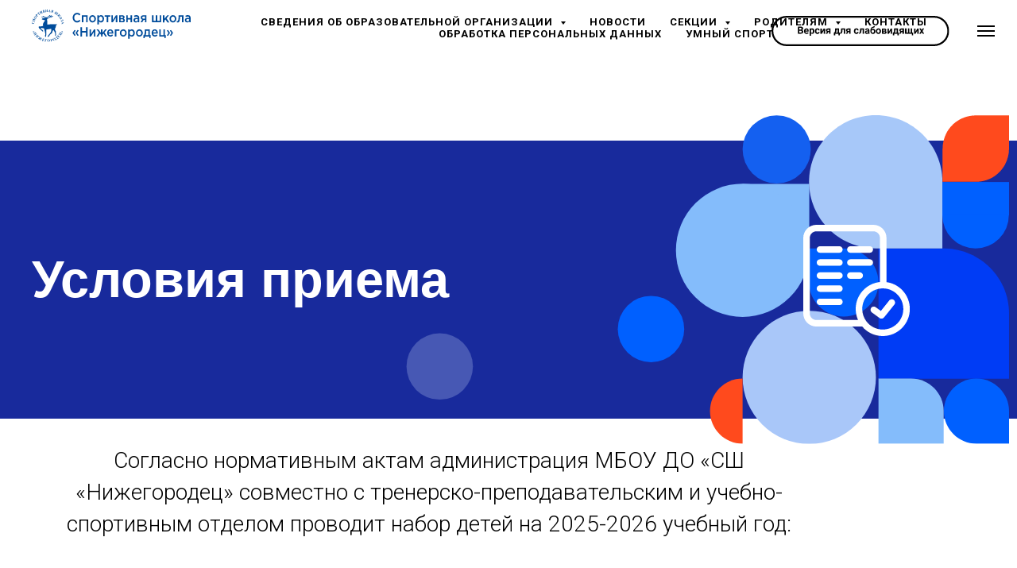

--- FILE ---
content_type: text/html; charset=UTF-8
request_url: https://sports-nn.ru/terms
body_size: 14260
content:
<!DOCTYPE html> <html> <head> <meta charset="utf-8" /> <meta http-equiv="Content-Type" content="text/html; charset=utf-8" /> <meta name="viewport" content="width=device-width, initial-scale=1.0" /> <!--metatextblock--> <title>Условия приема</title> <meta property="og:url" content="https://www.sports-nn.ru/terms" /> <meta property="og:title" content="Условия приема" /> <meta property="og:description" content="" /> <meta property="og:type" content="website" /> <meta property="og:image" content="https://static.tildacdn.com/tild6631-6233-4161-b166-323036353562/sports-nn.svg" /> <link rel="canonical" href="https://www.sports-nn.ru/terms"> <!--/metatextblock--> <meta name="format-detection" content="telephone=no" /> <meta http-equiv="x-dns-prefetch-control" content="on"> <link rel="dns-prefetch" href="https://ws.tildacdn.com"> <link rel="dns-prefetch" href="https://static.tildacdn.com"> <link rel="shortcut icon" href="https://static.tildacdn.com/tild6363-6363-4265-b066-336639613063/favicon.ico" type="image/x-icon" /> <link rel="apple-touch-icon" href="https://static.tildacdn.com/tild6238-3331-4261-b962-326336616666/apple-touch-icon.png"> <link rel="apple-touch-icon" sizes="76x76" href="https://static.tildacdn.com/tild6238-3331-4261-b962-326336616666/apple-touch-icon.png"> <link rel="apple-touch-icon" sizes="152x152" href="https://static.tildacdn.com/tild6238-3331-4261-b962-326336616666/apple-touch-icon.png"> <link rel="apple-touch-startup-image" href="https://static.tildacdn.com/tild6238-3331-4261-b962-326336616666/apple-touch-icon.png"> <meta name="msapplication-TileColor" content="#0056a3"> <meta name="msapplication-TileImage" content="https://static.tildacdn.com/tild3166-3466-4162-a661-343932326131/favicon-270x270.png"> <!-- Assets --> <script src="https://neo.tildacdn.com/js/tilda-fallback-1.0.min.js" async charset="utf-8"></script> <link rel="stylesheet" href="https://static.tildacdn.com/css/tilda-grid-3.0.min.css" type="text/css" media="all" onerror="this.loaderr='y';"/> <link rel="stylesheet" href="https://static.tildacdn.com/ws/project2795141/tilda-blocks-page13319302.min.css?t=1751522049" type="text/css" media="all" onerror="this.loaderr='y';" /> <link rel="preconnect" href="https://fonts.gstatic.com"> <link href="https://fonts.googleapis.com/css2?family=Roboto:wght@300;400;500;700&subset=latin,cyrillic" rel="stylesheet"> <link rel="stylesheet" href="https://static.tildacdn.com/css/tilda-menusub-1.0.min.css" type="text/css" media="print" onload="this.media='all';" onerror="this.loaderr='y';" /> <noscript><link rel="stylesheet" href="https://static.tildacdn.com/css/tilda-menusub-1.0.min.css" type="text/css" media="all" /></noscript> <script nomodule src="https://static.tildacdn.com/js/tilda-polyfill-1.0.min.js" charset="utf-8"></script> <script type="text/javascript">function t_onReady(func) {if(document.readyState!='loading') {func();} else {document.addEventListener('DOMContentLoaded',func);}}
function t_onFuncLoad(funcName,okFunc,time) {if(typeof window[funcName]==='function') {okFunc();} else {setTimeout(function() {t_onFuncLoad(funcName,okFunc,time);},(time||100));}}function t_throttle(fn,threshhold,scope) {return function() {fn.apply(scope||this,arguments);};}</script> <script src="https://static.tildacdn.com/js/jquery-1.10.2.min.js" charset="utf-8" onerror="this.loaderr='y';"></script> <script src="https://static.tildacdn.com/js/tilda-scripts-3.0.min.js" charset="utf-8" defer onerror="this.loaderr='y';"></script> <script src="https://static.tildacdn.com/ws/project2795141/tilda-blocks-page13319302.min.js?t=1751522049" charset="utf-8" async onerror="this.loaderr='y';"></script> <script src="https://static.tildacdn.com/js/tilda-lazyload-1.0.min.js" charset="utf-8" async onerror="this.loaderr='y';"></script> <script src="https://static.tildacdn.com/js/tilda-zero-1.1.min.js" charset="utf-8" async onerror="this.loaderr='y';"></script> <script src="https://static.tildacdn.com/js/tilda-menusub-1.0.min.js" charset="utf-8" async onerror="this.loaderr='y';"></script> <script src="https://static.tildacdn.com/js/tilda-menu-1.0.min.js" charset="utf-8" async onerror="this.loaderr='y';"></script> <script src="https://static.tildacdn.com/js/tilda-skiplink-1.0.min.js" charset="utf-8" async onerror="this.loaderr='y';"></script> <script src="https://static.tildacdn.com/js/tilda-events-1.0.min.js" charset="utf-8" async onerror="this.loaderr='y';"></script> <!-- nominify begin --><script src="https://lidrekon.ru/slep/js/uhpv-full.min.js"></script><!-- nominify end --><script type="text/javascript">window.dataLayer=window.dataLayer||[];</script> <script type="text/javascript">(function() {if((/bot|google|yandex|baidu|bing|msn|duckduckbot|teoma|slurp|crawler|spider|robot|crawling|facebook/i.test(navigator.userAgent))===false&&typeof(sessionStorage)!='undefined'&&sessionStorage.getItem('visited')!=='y'&&document.visibilityState){var style=document.createElement('style');style.type='text/css';style.innerHTML='@media screen and (min-width: 980px) {.t-records {opacity: 0;}.t-records_animated {-webkit-transition: opacity ease-in-out .2s;-moz-transition: opacity ease-in-out .2s;-o-transition: opacity ease-in-out .2s;transition: opacity ease-in-out .2s;}.t-records.t-records_visible {opacity: 1;}}';document.getElementsByTagName('head')[0].appendChild(style);function t_setvisRecs(){var alr=document.querySelectorAll('.t-records');Array.prototype.forEach.call(alr,function(el) {el.classList.add("t-records_animated");});setTimeout(function() {Array.prototype.forEach.call(alr,function(el) {el.classList.add("t-records_visible");});sessionStorage.setItem("visited","y");},400);}
document.addEventListener('DOMContentLoaded',t_setvisRecs);}})();</script></head> <body class="t-body" style="margin:0;"> <!--allrecords--> <div id="allrecords" class="t-records" data-hook="blocks-collection-content-node" data-tilda-project-id="2795141" data-tilda-page-id="13319302" data-tilda-page-alias="terms" data-tilda-formskey="e54d0d39e5097f22a16aff29613d31f9" data-tilda-lazy="yes" data-tilda-root-zone="com" data-tilda-project-headcode="yes"> <!--header--> <header id="t-header" class="t-records" data-hook="blocks-collection-content-node" data-tilda-project-id="2795141" data-tilda-page-id="13218290" data-tilda-page-alias="otnoshenia" data-tilda-formskey="e54d0d39e5097f22a16aff29613d31f9" data-tilda-lazy="yes" data-tilda-root-zone="com" data-tilda-project-headcode="yes"> <div id="rec225194616" class="r t-rec" style=" " data-animationappear="off" data-record-type="131"> <!-- T123 --> <div class="t123"> <div class="t-container_100 t123__centeredContainer"> <div class="t-width t-width_100 "> <!-- nominify begin --> <a id="specialButton" href="#"><img style="dispaly:inline-block; position: absolute; top:20px; height:38px; right:85px" src="https://static.tildacdn.com/tild6266-6663-4032-a633-646434306636/disabled_button.svg" alt="ВЕРСИЯ ДЛЯ СЛАБОВИДЯЩИХ" title="ВЕРСИЯ ДЛЯ СЛАБОВИДЯЩИХ" /></a> <!-- nominify end --> </div> </div> </div> </div> <div id="rec219647100" class="r t-rec t-rec_pt_0 t-rec_pb_0" style="padding-top:0px;padding-bottom:0px; " data-record-type="257"> <!-- T228 --> <div id="nav219647100marker"></div> <div id="nav219647100" class="t228 t228__positionstatic " style="background-color: rgba(255,255,255,1); height:70px; " data-bgcolor-hex="#ffffff" data-bgcolor-rgba="rgba(255,255,255,1)" data-navmarker="nav219647100marker" data-appearoffset="" data-bgopacity-two="" data-menushadow="" data-menushadow-css="" data-bgopacity="1" data-menu-items-align="center" data-menu="yes"> <div class="t228__maincontainer " style="height:70px;"> <div class="t228__padding40px"></div> <div class="t228__leftside"> <div class="t228__leftcontainer"> <a href="/" class="t228__imgwrapper"> <img class="t228__imglogo t228__imglogomobile"
src="https://static.tildacdn.com/tild3832-6663-4533-b065-386136386336/nizh_logo.svg"
imgfield="img"
style="max-width: 200px; width: 200px; min-width: 200px; height: auto; display: block;"
alt=""> </a> </div> </div> <div class="t228__centerside "> <nav class="t228__centercontainer"> <ul role="list" class="t228__list t-menu__list t228__list_hidden"> <li class="t228__list_item"
style="padding:0 15px 0 0;"> <a class="t-menu__link-item"
href=""
aria-expanded="false" role="button" data-menu-submenu-hook="link_sub1_219647100" data-menu-item-number="1">
Сведения об образовательной организации
</a> <div class="t-menusub" data-submenu-hook="link_sub1_219647100" data-submenu-margin="15px" data-add-submenu-arrow="on"> <div class="t-menusub__menu"> <div class="t-menusub__content"> <ul role="list" class="t-menusub__list"> <li class="t-menusub__list-item t-name t-name_xs"> <a class="t-menusub__link-item t-name t-name_xs"
href="/about" data-menu-item-number="1">Основные сведения</a> </li> <li class="t-menusub__list-item t-name t-name_xs"> <a class="t-menusub__link-item t-name t-name_xs"
href="/structure" data-menu-item-number="1">Структура и органы управления ОО</a> </li> <li class="t-menusub__list-item t-name t-name_xs"> <a class="t-menusub__link-item t-name t-name_xs"
href="/documents" data-menu-item-number="1">Документы</a> </li> <li class="t-menusub__list-item t-name t-name_xs"> <a class="t-menusub__link-item t-name t-name_xs"
href="/training" data-menu-item-number="1">Образование</a> </li> <li class="t-menusub__list-item t-name t-name_xs"> <a class="t-menusub__link-item t-name t-name_xs"
href="/staff" data-menu-item-number="1">Руководство</a> </li> <li class="t-menusub__list-item t-name t-name_xs"> <a class="t-menusub__link-item t-name t-name_xs"
href="/staff2" data-menu-item-number="1">Педагогический состав</a> </li> <li class="t-menusub__list-item t-name t-name_xs"> <a class="t-menusub__link-item t-name t-name_xs"
href="/base" data-menu-item-number="1">Материально-техническое обеспечение и оснащенность образовательного процесса. Доступная среда</a> </li> <li class="t-menusub__list-item t-name t-name_xs"> <a class="t-menusub__link-item t-name t-name_xs"
href="https://project2795141.tilda.ws/page37456115.html" data-menu-item-number="1">Платные образовательные услуги</a> </li> <li class="t-menusub__list-item t-name t-name_xs"> <a class="t-menusub__link-item t-name t-name_xs"
href="/uslugi" data-menu-item-number="1">Платные услуги</a> </li> <li class="t-menusub__list-item t-name t-name_xs"> <a class="t-menusub__link-item t-name t-name_xs"
href="/finance" data-menu-item-number="1">Финансово-хозяйственная деятельность</a> </li> <li class="t-menusub__list-item t-name t-name_xs"> <a class="t-menusub__link-item t-name t-name_xs"
href="/page36327007.html" data-menu-item-number="1">Вакантные места для приема(перевода) обучающихся</a> </li> <li class="t-menusub__list-item t-name t-name_xs"> <a class="t-menusub__link-item t-name t-name_xs"
href="/methodic" data-menu-item-number="1">Методическая работа</a> </li> <li class="t-menusub__list-item t-name t-name_xs"> <a class="t-menusub__link-item t-name t-name_xs"
href="/anticorruption" data-menu-item-number="1">Антикоррупционные мероприятия</a> </li> <li class="t-menusub__list-item t-name t-name_xs"> <a class="t-menusub__link-item t-name t-name_xs"
href="/otnosheniya" data-menu-item-number="1">Международное сотрудничество</a> </li> <li class="t-menusub__list-item t-name t-name_xs"> <a class="t-menusub__link-item t-name t-name_xs"
href="/vak" data-menu-item-number="1">Вакансии</a> </li> <li class="t-menusub__list-item t-name t-name_xs"> <a class="t-menusub__link-item t-name t-name_xs"
href="/st" data-menu-item-number="1">Стипендии и меры поддержки обучающихся</a> </li> <li class="t-menusub__list-item t-name t-name_xs"> <a class="t-menusub__link-item t-name t-name_xs"
href="/pitanie" data-menu-item-number="1">Организация питания в образовательной организации </a> </li> <li class="t-menusub__list-item t-name t-name_xs"> <a class="t-menusub__link-item t-name t-name_xs"
href="/medicina" data-menu-item-number="1">Медицинская деятельность</a> </li> </ul> </div> </div> </div> </li> <li class="t228__list_item"
style="padding:0 15px;"> <a class="t-menu__link-item"
href="/news" data-menu-submenu-hook="" data-menu-item-number="2">
Новости
</a> </li> <li class="t228__list_item"
style="padding:0 15px;"> <a class="t-menu__link-item"
href=""
aria-expanded="false" role="button" data-menu-submenu-hook="link_sub3_219647100" data-menu-item-number="3">
Секции
</a> <div class="t-menusub" data-submenu-hook="link_sub3_219647100" data-submenu-margin="15px" data-add-submenu-arrow="on"> <div class="t-menusub__menu"> <div class="t-menusub__content"> <ul role="list" class="t-menusub__list"> <li class="t-menusub__list-item t-name t-name_xs"> <a class="t-menusub__link-item t-name t-name_xs"
href="/athletics" data-menu-item-number="3">Легкая атлетика</a> </li> <li class="t-menusub__list-item t-name t-name_xs"> <a class="t-menusub__link-item t-name t-name_xs"
href="/ski" data-menu-item-number="3">Лыжные гонки</a> </li> <li class="t-menusub__list-item t-name t-name_xs"> <a class="t-menusub__link-item t-name t-name_xs"
href="/swim" data-menu-item-number="3">Плавание</a> </li> <li class="t-menusub__list-item t-name t-name_xs"> <a class="t-menusub__link-item t-name t-name_xs"
href="/orient" data-menu-item-number="3">Спортивное ориентирование</a> </li> <li class="t-menusub__list-item t-name t-name_xs"> <a class="t-menusub__link-item t-name t-name_xs"
href="/floorball" data-menu-item-number="3">Флорбол</a> </li> <li class="t-menusub__list-item t-name t-name_xs"> <a class="t-menusub__link-item t-name t-name_xs"
href="/hockey" data-menu-item-number="3">Хоккей с мячом</a> </li> <li class="t-menusub__list-item t-name t-name_xs"> <a class="t-menusub__link-item t-name t-name_xs"
href="/checkers" data-menu-item-number="3">Шашки</a> </li> <li class="t-menusub__list-item t-name t-name_xs"> <a class="t-menusub__link-item t-name t-name_xs"
href="/apply" data-menu-item-number="3">Записаться в секцию</a> </li> </ul> </div> </div> </div> </li> <li class="t228__list_item"
style="padding:0 15px;"> <a class="t-menu__link-item"
href=""
aria-expanded="false" role="button" data-menu-submenu-hook="link_sub4_219647100" data-menu-item-number="4">
Родителям
</a> <div class="t-menusub" data-submenu-hook="link_sub4_219647100" data-submenu-margin="15px" data-add-submenu-arrow="on"> <div class="t-menusub__menu"> <div class="t-menusub__content"> <ul role="list" class="t-menusub__list"> <li class="t-menusub__list-item t-name t-name_xs"> <a class="t-menusub__link-item t-name t-name_xs"
href="/terms" data-menu-item-number="4">Условия приема</a> </li> <li class="t-menusub__list-item t-name t-name_xs"> <a class="t-menusub__link-item t-name t-name_xs"
href="/vacant" data-menu-item-number="4">Вакантные места</a> </li> <li class="t-menusub__list-item t-name t-name_xs"> <a class="t-menusub__link-item t-name t-name_xs"
href="/forms" data-menu-item-number="4">Перечень документов</a> </li> <li class="t-menusub__list-item t-name t-name_xs"> <a class="t-menusub__link-item t-name t-name_xs"
href="/preventive" data-menu-item-number="4">Профилактическая работа</a> </li> <li class="t-menusub__list-item t-name t-name_xs"> <a class="t-menusub__link-item t-name t-name_xs"
href="/antidoping" data-menu-item-number="4">Антидопинговые правила</a> </li> <li class="t-menusub__list-item t-name t-name_xs"> <a class="t-menusub__link-item t-name t-name_xs"
href="/useful" data-menu-item-number="4">Полезная информация</a> </li> <li class="t-menusub__list-item t-name t-name_xs"> <a class="t-menusub__link-item t-name t-name_xs"
href="/accidents" data-menu-item-number="4">Профилактика ДТП</a> </li> <li class="t-menusub__list-item t-name t-name_xs"> <a class="t-menusub__link-item t-name t-name_xs"
href="/urls" data-menu-item-number="4">Полезные ссылки</a> </li> <li class="t-menusub__list-item t-name t-name_xs"> <a class="t-menusub__link-item t-name t-name_xs"
href="/message" data-menu-item-number="4">Задать вопрос</a> </li> <li class="t-menusub__list-item t-name t-name_xs"> <a class="t-menusub__link-item t-name t-name_xs"
href="/fin" data-menu-item-number="4">Финансовая грамотность</a> </li> </ul> </div> </div> </div> </li> <li class="t228__list_item"
style="padding:0 15px;"> <a class="t-menu__link-item"
href="/contacts" data-menu-submenu-hook="" data-menu-item-number="5">
Контакты
</a> </li> <li class="t228__list_item"
style="padding:0 15px;"> <a class="t-menu__link-item"
href="/person" data-menu-submenu-hook="" data-menu-item-number="6">
Обработка персональных данных
</a> </li> <li class="t228__list_item"
style="padding:0 0 0 15px;"> <a class="t-menu__link-item"
href="" data-menu-submenu-hook="" data-menu-item-number="7">
Умный спорт
</a> </li> </ul> </nav> </div> <div class="t228__rightside"> </div> <div class="t228__padding40px"></div> </div> </div> <style>@media screen and (max-width:980px){#rec219647100 .t228__leftcontainer{padding:20px;}#rec219647100 .t228__imglogo{padding:20px 0;}#rec219647100 .t228{position:static;}}</style> <script>window.addEventListener('load',function() {t_onFuncLoad('t228_setWidth',function() {t228_setWidth('219647100');});});window.addEventListener('resize',t_throttle(function() {t_onFuncLoad('t228_setWidth',function() {t228_setWidth('219647100');});t_onFuncLoad('t_menu__setBGcolor',function() {t_menu__setBGcolor('219647100','.t228');});}));t_onReady(function() {t_onFuncLoad('t_menu__highlightActiveLinks',function() {t_menu__highlightActiveLinks('.t228__list_item a');});t_onFuncLoad('t228__init',function() {t228__init('219647100');});t_onFuncLoad('t_menu__setBGcolor',function() {t_menu__setBGcolor('219647100','.t228');});t_onFuncLoad('t_menu__interactFromKeyboard',function() {t_menu__interactFromKeyboard('219647100');});t_onFuncLoad('t228_setWidth',function() {t228_setWidth('219647100');});});</script> <!--[if IE 8]> <style>#rec219647100 .t228{filter:progid:DXImageTransform.Microsoft.gradient(startColorStr='#D9ffffff',endColorstr='#D9ffffff');}</style> <![endif]--> <style>#rec219647100 .t-menu__link-item{}@supports (overflow:-webkit-marquee) and (justify-content:inherit){#rec219647100 .t-menu__link-item,#rec219647100 .t-menu__link-item.t-active{opacity:1 !important;}}</style> <script>t_onReady(function() {setTimeout(function(){t_onFuncLoad('t_menusub_init',function() {t_menusub_init('219647100');});},500);});</script> <style>@media screen and (max-width:980px){#rec219647100 .t-menusub__menu .t-menusub__link-item{color:#000000 !important;}#rec219647100 .t-menusub__menu .t-menusub__link-item.t-active{color:#000000 !important;}}@media screen and (min-width:981px){#rec219647100 .t-menusub__menu{text-align:left;max-width:240px;}}</style> <style> #rec219647100 a.t-menusub__link-item{font-size:14px;font-weight:400;}</style> <style> #rec219647100 .t228__leftcontainer a{color:#1d2f78;font-weight:600;}#rec219647100 a.t-menu__link-item{font-size:13px;color:#000000;font-weight:600;text-transform:uppercase;letter-spacing:1px;}#rec219647100 .t228__right_langs_lang a{font-size:13px;color:#000000;font-weight:600;text-transform:uppercase;letter-spacing:1px;}#rec219647100 .t228__right_descr{font-size:14px;color:#000000;font-weight:400;}</style> <style> #rec219647100 .t228__logo{color:#1d2f78;font-weight:600;}</style> </div> <div id="rec225474142" class="r t-rec t-rec_pt_0 t-rec_pb_0" style="padding-top:0px;padding-bottom:0px; " data-animationappear="off" data-record-type="450"> <div class="t450__menu__content "
style="top:15px; " data-menu="yes" data-appearoffset="" data-hideoffset=""> <div class="t450__burger_container t450__small "> <div class="t450__burger_bg "
style="background-color:#ffffff; opacity:1;"> </div> <button type="button"
class="t-menuburger t-menuburger_first t-menuburger__small"
aria-label="Навигационное меню"
aria-expanded="false"> <span style="background-color:#000000;"></span> <span style="background-color:#000000;"></span> <span style="background-color:#000000;"></span> <span style="background-color:#000000;"></span> </button> <script>function t_menuburger_init(recid) {var rec=document.querySelector('#rec' + recid);if(!rec) return;var burger=rec.querySelector('.t-menuburger');if(!burger) return;var isSecondStyle=burger.classList.contains('t-menuburger_second');if(isSecondStyle&&!window.isMobile&&!('ontouchend' in document)) {burger.addEventListener('mouseenter',function() {if(burger.classList.contains('t-menuburger-opened')) return;burger.classList.remove('t-menuburger-unhovered');burger.classList.add('t-menuburger-hovered');});burger.addEventListener('mouseleave',function() {if(burger.classList.contains('t-menuburger-opened')) return;burger.classList.remove('t-menuburger-hovered');burger.classList.add('t-menuburger-unhovered');setTimeout(function() {burger.classList.remove('t-menuburger-unhovered');},300);});}
burger.addEventListener('click',function() {if(!burger.closest('.tmenu-mobile')&&!burger.closest('.t450__burger_container')&&!burger.closest('.t466__container')&&!burger.closest('.t204__burger')&&!burger.closest('.t199__js__menu-toggler')) {burger.classList.toggle('t-menuburger-opened');burger.classList.remove('t-menuburger-unhovered');}});var menu=rec.querySelector('[data-menu="yes"]');if(!menu) return;var menuLinks=menu.querySelectorAll('.t-menu__link-item');var submenuClassList=['t978__menu-link_hook','t978__tm-link','t966__tm-link','t794__tm-link','t-menusub__target-link'];Array.prototype.forEach.call(menuLinks,function(link) {link.addEventListener('click',function() {var isSubmenuHook=submenuClassList.some(function(submenuClass) {return link.classList.contains(submenuClass);});if(isSubmenuHook) return;burger.classList.remove('t-menuburger-opened');});});menu.addEventListener('clickedAnchorInTooltipMenu',function() {burger.classList.remove('t-menuburger-opened');});}
t_onReady(function() {t_onFuncLoad('t_menuburger_init',function(){t_menuburger_init('225474142');});});</script> <style>.t-menuburger{position:relative;flex-shrink:0;width:28px;height:20px;padding:0;border:none;background-color:transparent;outline:none;-webkit-transform:rotate(0deg);transform:rotate(0deg);transition:transform .5s ease-in-out;cursor:pointer;z-index:999;}.t-menuburger span{display:block;position:absolute;width:100%;opacity:1;left:0;-webkit-transform:rotate(0deg);transform:rotate(0deg);transition:.25s ease-in-out;height:3px;background-color:#000;}.t-menuburger span:nth-child(1){top:0px;}.t-menuburger span:nth-child(2),.t-menuburger span:nth-child(3){top:8px;}.t-menuburger span:nth-child(4){top:16px;}.t-menuburger__big{width:42px;height:32px;}.t-menuburger__big span{height:5px;}.t-menuburger__big span:nth-child(2),.t-menuburger__big span:nth-child(3){top:13px;}.t-menuburger__big span:nth-child(4){top:26px;}.t-menuburger__small{width:22px;height:14px;}.t-menuburger__small span{height:2px;}.t-menuburger__small span:nth-child(2),.t-menuburger__small span:nth-child(3){top:6px;}.t-menuburger__small span:nth-child(4){top:12px;}.t-menuburger-opened span:nth-child(1){top:8px;width:0%;left:50%;}.t-menuburger-opened span:nth-child(2){-webkit-transform:rotate(45deg);transform:rotate(45deg);}.t-menuburger-opened span:nth-child(3){-webkit-transform:rotate(-45deg);transform:rotate(-45deg);}.t-menuburger-opened span:nth-child(4){top:8px;width:0%;left:50%;}.t-menuburger-opened.t-menuburger__big span:nth-child(1){top:6px;}.t-menuburger-opened.t-menuburger__big span:nth-child(4){top:18px;}.t-menuburger-opened.t-menuburger__small span:nth-child(1),.t-menuburger-opened.t-menuburger__small span:nth-child(4){top:6px;}@media (hover),(min-width:0\0){.t-menuburger_first:hover span:nth-child(1){transform:translateY(1px);}.t-menuburger_first:hover span:nth-child(4){transform:translateY(-1px);}.t-menuburger_first.t-menuburger__big:hover span:nth-child(1){transform:translateY(3px);}.t-menuburger_first.t-menuburger__big:hover span:nth-child(4){transform:translateY(-3px);}}.t-menuburger_second span:nth-child(2),.t-menuburger_second span:nth-child(3){width:80%;left:20%;right:0;}@media (hover),(min-width:0\0){.t-menuburger_second.t-menuburger-hovered span:nth-child(2),.t-menuburger_second.t-menuburger-hovered span:nth-child(3){animation:t-menuburger-anim 0.3s ease-out normal forwards;}.t-menuburger_second.t-menuburger-unhovered span:nth-child(2),.t-menuburger_second.t-menuburger-unhovered span:nth-child(3){animation:t-menuburger-anim2 0.3s ease-out normal forwards;}}.t-menuburger_second.t-menuburger-opened span:nth-child(2),.t-menuburger_second.t-menuburger-opened span:nth-child(3){left:0;right:0;width:100%!important;}.t-menuburger_third span:nth-child(4){width:70%;left:unset;right:0;}@media (hover),(min-width:0\0){.t-menuburger_third:not(.t-menuburger-opened):hover span:nth-child(4){width:100%;}}.t-menuburger_third.t-menuburger-opened span:nth-child(4){width:0!important;right:50%;}.t-menuburger_fourth{height:12px;}.t-menuburger_fourth.t-menuburger__small{height:8px;}.t-menuburger_fourth.t-menuburger__big{height:18px;}.t-menuburger_fourth span:nth-child(2),.t-menuburger_fourth span:nth-child(3){top:4px;opacity:0;}.t-menuburger_fourth span:nth-child(4){top:8px;}.t-menuburger_fourth.t-menuburger__small span:nth-child(2),.t-menuburger_fourth.t-menuburger__small span:nth-child(3){top:3px;}.t-menuburger_fourth.t-menuburger__small span:nth-child(4){top:6px;}.t-menuburger_fourth.t-menuburger__small span:nth-child(2),.t-menuburger_fourth.t-menuburger__small span:nth-child(3){top:3px;}.t-menuburger_fourth.t-menuburger__small span:nth-child(4){top:6px;}.t-menuburger_fourth.t-menuburger__big span:nth-child(2),.t-menuburger_fourth.t-menuburger__big span:nth-child(3){top:6px;}.t-menuburger_fourth.t-menuburger__big span:nth-child(4){top:12px;}@media (hover),(min-width:0\0){.t-menuburger_fourth:not(.t-menuburger-opened):hover span:nth-child(1){transform:translateY(1px);}.t-menuburger_fourth:not(.t-menuburger-opened):hover span:nth-child(4){transform:translateY(-1px);}.t-menuburger_fourth.t-menuburger__big:not(.t-menuburger-opened):hover span:nth-child(1){transform:translateY(3px);}.t-menuburger_fourth.t-menuburger__big:not(.t-menuburger-opened):hover span:nth-child(4){transform:translateY(-3px);}}.t-menuburger_fourth.t-menuburger-opened span:nth-child(1),.t-menuburger_fourth.t-menuburger-opened span:nth-child(4){top:4px;}.t-menuburger_fourth.t-menuburger-opened span:nth-child(2),.t-menuburger_fourth.t-menuburger-opened span:nth-child(3){opacity:1;}@keyframes t-menuburger-anim{0%{width:80%;left:20%;right:0;}50%{width:100%;left:0;right:0;}100%{width:80%;left:0;right:20%;}}@keyframes t-menuburger-anim2{0%{width:80%;left:0;}50%{width:100%;right:0;left:0;}100%{width:80%;left:20%;right:0;}}</style> </div> </div> <!-- t450 --> <div id="nav225474142marker"></div> <div class="t450__overlay"> <div class="t450__overlay_bg"
style=" "> </div> </div> <div id="nav225474142" class="t450 " data-tooltip-hook="#menuopen"
style="max-width: 100vh;background-color: #ffffff;"> <button type="button"
class="t450__close-button t450__close t450_opened "
style="background-color: #ffffff;"
aria-label="Закрыть меню"> <div class="t450__close_icon"> <span style="background-color:#000000;"></span> <span style="background-color:#000000;"></span> <span style="background-color:#000000;"></span> <span style="background-color:#000000;"></span> </div> </button> <div class="t450__container t-align_center"> <div class="t450__top"> <div class="t450__logowrapper"> <a href="/"> <img class="t450__logoimg"
src="https://static.tildacdn.com/tild6431-6237-4234-a434-386361663539/nizh_logo.svg"
imgfield="img"
style="max-width: 200px;" alt=""> </a> </div> <nav class="t450__menu"> <ul role="list" class="t450__list t-menu__list"> <li class="t450__list_item"> <a class="t-menu__link-item t450__link-item_submenu"
href=""
aria-expanded="false" role="button" data-menu-submenu-hook="link_sub1_225474142" data-menu-item-number="1">
Сведения об образовательной организации
</a> <div class="t-menusub" data-submenu-hook="link_sub1_225474142" data-submenu-margin="15px" data-add-submenu-arrow="on"> <div class="t-menusub__menu"> <div class="t-menusub__content"> <ul role="list" class="t-menusub__list"> <li class="t-menusub__list-item t-name t-name_xs"> <a class="t-menusub__link-item t-name t-name_xs"
href="/about" data-menu-item-number="1">Основные сведения</a> </li> <li class="t-menusub__list-item t-name t-name_xs"> <a class="t-menusub__link-item t-name t-name_xs"
href="/structure" data-menu-item-number="1">Структура и органы управления ОО</a> </li> <li class="t-menusub__list-item t-name t-name_xs"> <a class="t-menusub__link-item t-name t-name_xs"
href="/documents" data-menu-item-number="1">Документы</a> </li> <li class="t-menusub__list-item t-name t-name_xs"> <a class="t-menusub__link-item t-name t-name_xs"
href="/training" data-menu-item-number="1">Образование</a> </li> <li class="t-menusub__list-item t-name t-name_xs"> <a class="t-menusub__link-item t-name t-name_xs"
href="/staff" data-menu-item-number="1">Руководство</a> </li> <li class="t-menusub__list-item t-name t-name_xs"> <a class="t-menusub__link-item t-name t-name_xs"
href="/staff2" data-menu-item-number="1">Педагогический состав</a> </li> <li class="t-menusub__list-item t-name t-name_xs"> <a class="t-menusub__link-item t-name t-name_xs"
href="/base" data-menu-item-number="1">Материально-техническое обеспечение и оснащенность образовательного процесса. Доступная среда</a> </li> <li class="t-menusub__list-item t-name t-name_xs"> <a class="t-menusub__link-item t-name t-name_xs"
href="https://project2795141.tilda.ws/page37456115.html" data-menu-item-number="1">Платные оразовательные услуги</a> </li> <li class="t-menusub__list-item t-name t-name_xs"> <a class="t-menusub__link-item t-name t-name_xs"
href="/uslugi" data-menu-item-number="1">Платные услуги</a> </li> <li class="t-menusub__list-item t-name t-name_xs"> <a class="t-menusub__link-item t-name t-name_xs"
href="/finance" data-menu-item-number="1">Финансово-хозяйственная деятельность</a> </li> <li class="t-menusub__list-item t-name t-name_xs"> <a class="t-menusub__link-item t-name t-name_xs"
href="/page36327007.html" data-menu-item-number="1">Вакантные места для приема (перевода) обучающихся</a> </li> <li class="t-menusub__list-item t-name t-name_xs"> <a class="t-menusub__link-item t-name t-name_xs"
href="/methodic" data-menu-item-number="1">Методическая работа</a> </li> <li class="t-menusub__list-item t-name t-name_xs"> <a class="t-menusub__link-item t-name t-name_xs"
href="/otnosheniya" data-menu-item-number="1">Международное сотрудничество</a> </li> <li class="t-menusub__list-item t-name t-name_xs"> <a class="t-menusub__link-item t-name t-name_xs"
href="/vak" data-menu-item-number="1">Вакансии</a> </li> <li class="t-menusub__list-item t-name t-name_xs"> <a class="t-menusub__link-item t-name t-name_xs"
href="/anticorruption" data-menu-item-number="1">Антикоррупционные мероприятия</a> </li> <li class="t-menusub__list-item t-name t-name_xs"> <a class="t-menusub__link-item t-name t-name_xs"
href="/medicina" data-menu-item-number="1">Медицинская деятельность</a> </li> <li class="t-menusub__list-item t-name t-name_xs"> <a class="t-menusub__link-item t-name t-name_xs"
href="/st" data-menu-item-number="1">Стипендии и меры поддержки обучающихся</a> </li> <li class="t-menusub__list-item t-name t-name_xs"> <a class="t-menusub__link-item t-name t-name_xs"
href="/pitanie" data-menu-item-number="1">Организация питания в образовательной организации</a> </li> </ul> </div> </div> </div> </li> <li class="t450__list_item"> <a class="t-menu__link-item "
href="/news" data-menu-submenu-hook="" data-menu-item-number="2">
Новости
</a> </li> <li class="t450__list_item"> <a class="t-menu__link-item "
href="" data-menu-submenu-hook="" data-menu-item-number="3">
Обработка персональных данных
</a> </li> <li class="t450__list_item"> <a class="t-menu__link-item t450__link-item_submenu"
href=""
aria-expanded="false" role="button" data-menu-submenu-hook="link_sub4_225474142" data-menu-item-number="4">
Секции
</a> <div class="t-menusub" data-submenu-hook="link_sub4_225474142" data-submenu-margin="15px" data-add-submenu-arrow="on"> <div class="t-menusub__menu"> <div class="t-menusub__content"> <ul role="list" class="t-menusub__list"> <li class="t-menusub__list-item t-name t-name_xs"> <a class="t-menusub__link-item t-name t-name_xs"
href="/athletics" data-menu-item-number="4">Легкая атлетика</a> </li> <li class="t-menusub__list-item t-name t-name_xs"> <a class="t-menusub__link-item t-name t-name_xs"
href="/ski" data-menu-item-number="4">Лыжные гонки</a> </li> <li class="t-menusub__list-item t-name t-name_xs"> <a class="t-menusub__link-item t-name t-name_xs"
href="/swim" data-menu-item-number="4">Плавание</a> </li> <li class="t-menusub__list-item t-name t-name_xs"> <a class="t-menusub__link-item t-name t-name_xs"
href="/orient" data-menu-item-number="4">Спортивное ориентирование</a> </li> <li class="t-menusub__list-item t-name t-name_xs"> <a class="t-menusub__link-item t-name t-name_xs"
href="/floorball" data-menu-item-number="4">Флорбол</a> </li> <li class="t-menusub__list-item t-name t-name_xs"> <a class="t-menusub__link-item t-name t-name_xs"
href="/hockey" data-menu-item-number="4">Хоккей с мячом</a> </li> <li class="t-menusub__list-item t-name t-name_xs"> <a class="t-menusub__link-item t-name t-name_xs"
href="/checkers" data-menu-item-number="4">Шашки</a> </li> <li class="t-menusub__list-item t-name t-name_xs"> <a class="t-menusub__link-item t-name t-name_xs"
href="/apply" data-menu-item-number="4">Записаться в секцию</a> </li> </ul> </div> </div> </div> </li> <li class="t450__list_item"> <a class="t-menu__link-item t450__link-item_submenu"
href=""
aria-expanded="false" role="button" data-menu-submenu-hook="link_sub5_225474142" data-menu-item-number="5">
Родителям
</a> <div class="t-menusub" data-submenu-hook="link_sub5_225474142" data-submenu-margin="15px" data-add-submenu-arrow="on"> <div class="t-menusub__menu"> <div class="t-menusub__content"> <ul role="list" class="t-menusub__list"> <li class="t-menusub__list-item t-name t-name_xs"> <a class="t-menusub__link-item t-name t-name_xs"
href="/terms" data-menu-item-number="5">Условия приема</a> </li> <li class="t-menusub__list-item t-name t-name_xs"> <a class="t-menusub__link-item t-name t-name_xs"
href="/vacant" data-menu-item-number="5">Вакантные места</a> </li> <li class="t-menusub__list-item t-name t-name_xs"> <a class="t-menusub__link-item t-name t-name_xs"
href="/forms" data-menu-item-number="5">Перечень документов</a> </li> <li class="t-menusub__list-item t-name t-name_xs"> <a class="t-menusub__link-item t-name t-name_xs"
href="/preventive" data-menu-item-number="5">Профилактическая работа</a> </li> <li class="t-menusub__list-item t-name t-name_xs"> <a class="t-menusub__link-item t-name t-name_xs"
href="/antidoping" data-menu-item-number="5">Антидопинговые правила</a> </li> <li class="t-menusub__list-item t-name t-name_xs"> <a class="t-menusub__link-item t-name t-name_xs"
href="/useful" data-menu-item-number="5">Полезная информация</a> </li> <li class="t-menusub__list-item t-name t-name_xs"> <a class="t-menusub__link-item t-name t-name_xs"
href="/accidents" data-menu-item-number="5">Профилактика ДТП</a> </li> <li class="t-menusub__list-item t-name t-name_xs"> <a class="t-menusub__link-item t-name t-name_xs"
href="/urls" data-menu-item-number="5">Полезные ссылки</a> </li> <li class="t-menusub__list-item t-name t-name_xs"> <a class="t-menusub__link-item t-name t-name_xs"
href="/message" data-menu-item-number="5">Задать вопрос</a> </li> <li class="t-menusub__list-item t-name t-name_xs"> <a class="t-menusub__link-item t-name t-name_xs"
href="/fin" data-menu-item-number="5">Финансовая грамотность</a> </li> </ul> </div> </div> </div> </li> <li class="t450__list_item"> <a class="t-menu__link-item "
href="" data-menu-submenu-hook="" data-menu-item-number="6">
Контакты
</a> </li> <li class="t450__list_item"> <a class="t-menu__link-item "
href="" data-menu-submenu-hook="" data-menu-item-number="7">
Умный спорт
</a> </li> </ul> </nav> </div> <div class="t450__rightside"> </div> </div> </div> <script>t_onReady(function() {var rec=document.querySelector('#rec225474142');if(!rec) return;rec.setAttribute('data-animationappear','off');rec.style.opacity=1;t_onFuncLoad('t450_initMenu',function() {t450_initMenu('225474142');});});</script> <style>#rec225474142 .t-menu__link-item{}@supports (overflow:-webkit-marquee) and (justify-content:inherit){#rec225474142 .t-menu__link-item,#rec225474142 .t-menu__link-item.t-active{opacity:1 !important;}}</style> <script>t_onReady(function() {setTimeout(function(){t_onFuncLoad('t_menusub_init',function() {t_menusub_init('225474142');});},500);});</script> <style>@media screen and (max-width:980px){#rec225474142 .t-menusub__menu .t-menusub__link-item{color:#000000 !important;}#rec225474142 .t-menusub__menu .t-menusub__link-item.t-active{color:#000000 !important;}}@media screen and (min-width:981px){#rec225474142 .t-menusub__menu{max-width:360px;}}</style> <style> #rec225474142 a.t-menusub__link-item{font-size:14px;color:#000000;font-weight:400;}</style> <style> #rec225474142 a.t-menu__link-item{font-size:13px;color:#000000;font-weight:600;text-transform:uppercase;letter-spacing:1px;}</style> </div> </header> <!--/header--> <div id="rec221778556" class="r t-rec t-rec_pt_75" style="padding-top:75px; " data-animationappear="off" data-record-type="396"> <!-- T396 --> <style>#rec221778556 .t396__artboard {height:415px;background-color:#ffffff;}#rec221778556 .t396__filter {height:415px;}#rec221778556 .t396__carrier{height:415px;background-position:center center;background-attachment:scroll;background-size:cover;background-repeat:no-repeat;}@media screen and (max-width:1199px) {#rec221778556 .t396__artboard,#rec221778556 .t396__filter,#rec221778556 .t396__carrier {}#rec221778556 .t396__filter {}#rec221778556 .t396__carrier {background-attachment:scroll;}}@media screen and (max-width:959px) {#rec221778556 .t396__artboard,#rec221778556 .t396__filter,#rec221778556 .t396__carrier {}#rec221778556 .t396__filter {}#rec221778556 .t396__carrier {background-attachment:scroll;}}@media screen and (max-width:639px) {#rec221778556 .t396__artboard,#rec221778556 .t396__filter,#rec221778556 .t396__carrier {}#rec221778556 .t396__filter {}#rec221778556 .t396__carrier {background-attachment:scroll;}}@media screen and (max-width:479px) {#rec221778556 .t396__artboard,#rec221778556 .t396__filter,#rec221778556 .t396__carrier {}#rec221778556 .t396__filter {}#rec221778556 .t396__carrier {background-attachment:scroll;}}#rec221778556 .tn-elem[data-elem-id="1597732559582"]{z-index:2;top:32px;left:calc(50% - 600px + -325px);width:1950px;height:350px;}#rec221778556 .tn-elem[data-elem-id="1597732559582"] .tn-atom {border-radius:40px;background-color:#182a9c;background-position:center center;border-color:transparent ;border-style:solid;}@media screen and (max-width:1199px) {#rec221778556 .tn-elem[data-elem-id="1597732559582"] {top:32px;left:calc(50% - 480px + -22px);width:1135px;height:350px;}}@media screen and (max-width:959px) {#rec221778556 .tn-elem[data-elem-id="1597732559582"] {top:32px;left:calc(50% - 320px + 10px);width:820px;height:350px;}}@media screen and (max-width:639px) {#rec221778556 .tn-elem[data-elem-id="1597732559582"] {top:32px;left:calc(50% - 240px + 9px);width:602px;height:350px;}}@media screen and (max-width:479px) {#rec221778556 .tn-elem[data-elem-id="1597732559582"] {top:32px;left:calc(50% - 160px + 7px);width:412px;height:350px;}}#rec221778556 .tn-elem[data-elem-id="1597673413848"]{z-index:3;top:0px;left:calc(50% - 600px + 470px);width:760px;height:auto;}#rec221778556 .tn-elem[data-elem-id="1597673413848"] .tn-atom{background-position:center center;border-color:transparent ;border-style:solid;}#rec221778556 .tn-elem[data-elem-id="1597673413848"] .tn-atom__img {}@media screen and (max-width:1199px) {#rec221778556 .tn-elem[data-elem-id="1597673413848"] {top:0px;left:calc(50% - 480px + 200px);width:760px;height:auto;}}@media screen and (max-width:959px) {#rec221778556 .tn-elem[data-elem-id="1597673413848"] {top:14px;left:calc(50% - 320px + -70px);width:710px;height:auto;}}@media screen and (max-width:639px) {#rec221778556 .tn-elem[data-elem-id="1597673413848"] {top:9px;left:calc(50% - 240px + -190px);width:730px;height:auto;}}@media screen and (max-width:479px) {#rec221778556 .tn-elem[data-elem-id="1597673413848"] {top:9px;left:calc(50% - 160px + -210px);width:730px;height:auto;}}#rec221778556 .tn-elem[data-elem-id="1597674321046"]{z-index:4;top:138px;left:calc(50% - 600px + 968px);width:140px;height:auto;}#rec221778556 .tn-elem[data-elem-id="1597674321046"] .tn-atom{background-position:center center;border-color:transparent ;border-style:solid;}#rec221778556 .tn-elem[data-elem-id="1597674321046"] .tn-atom__img {}@media screen and (max-width:1199px) {#rec221778556 .tn-elem[data-elem-id="1597674321046"] {top:81px;left:calc(50% - 480px + 800px);width:120px;height:auto;}}@media screen and (max-width:959px) {#rec221778556 .tn-elem[data-elem-id="1597674321046"] {top:72px;left:calc(50% - 320px + 498px);width:100px;height:auto;}}@media screen and (max-width:639px) {#rec221778556 .tn-elem[data-elem-id="1597674321046"] {top:57px;left:calc(50% - 240px + 353px);width:90px;height:auto;}}@media screen and (max-width:479px) {#rec221778556 .tn-elem[data-elem-id="1597674321046"] {top:65px;left:calc(50% - 160px + 209px);width:90px;height:auto;}}#rec221778556 .tn-elem[data-elem-id="1570625634943"]{color:#ffffff;z-index:5;top:168px;left:calc(50% - 420px + -180px);width:840px;height:auto;}#rec221778556 .tn-elem[data-elem-id="1570625634943"] .tn-atom{color:#ffffff;font-size:65px;font-family:'Arial',Arial,sans-serif;line-height:1.2;font-weight:700;background-position:center center;border-color:transparent ;border-style:solid;}@media screen and (max-width:1199px) {#rec221778556 .tn-elem[data-elem-id="1570625634943"] {top:165px;left:calc(50% - 420px + -140px);width:680px;height:auto;}#rec221778556 .tn-elem[data-elem-id="1570625634943"] .tn-atom{font-size:55px;background-size:cover;}}@media screen and (max-width:959px) {#rec221778556 .tn-elem[data-elem-id="1570625634943"] {top:196px;left:calc(50% - 420px + 0px);width:590px;height:auto;}#rec221778556 .tn-elem[data-elem-id="1570625634943"] .tn-atom{font-size:50px;line-height:1.2;background-size:cover;}}@media screen and (max-width:639px) {#rec221778556 .tn-elem[data-elem-id="1570625634943"] {top:213px;left:calc(50% - 420px + -10px);width:400px;height:auto;}#rec221778556 .tn-elem[data-elem-id="1570625634943"] .tn-atom{font-size:35px;line-height:1.2;background-size:cover;}}@media screen and (max-width:479px) {#rec221778556 .tn-elem[data-elem-id="1570625634943"] {top:193px;left:calc(50% - 420px + -2px);width:270px;height:auto;}#rec221778556 .tn-elem[data-elem-id="1570625634943"] .tn-atom{font-size:35px;line-height:1.2;background-size:cover;}}</style> <div class='t396'> <div class="t396__artboard" data-artboard-recid="221778556" data-artboard-screens="320,480,640,960,1200" data-artboard-height="415" data-artboard-valign="center"> <div class="t396__carrier" data-artboard-recid="221778556"></div> <div class="t396__filter" data-artboard-recid="221778556"></div> <div class='t396__elem tn-elem tn-elem__2217785561597732559582' data-elem-id='1597732559582' data-elem-type='shape' data-field-top-value="32" data-field-left-value="-325" data-field-height-value="350" data-field-width-value="1950" data-field-axisy-value="top" data-field-axisx-value="left" data-field-container-value="grid" data-field-topunits-value="" data-field-leftunits-value="" data-field-heightunits-value="" data-field-widthunits-value="" data-field-top-res-320-value="32" data-field-left-res-320-value="7" data-field-height-res-320-value="350" data-field-width-res-320-value="412" data-field-top-res-480-value="32" data-field-left-res-480-value="9" data-field-height-res-480-value="350" data-field-width-res-480-value="602" data-field-top-res-640-value="32" data-field-left-res-640-value="10" data-field-height-res-640-value="350" data-field-width-res-640-value="820" data-field-top-res-960-value="32" data-field-left-res-960-value="-22" data-field-height-res-960-value="350" data-field-width-res-960-value="1135"> <div class='tn-atom'> </div> </div> <div class='t396__elem tn-elem tn-elem__2217785561597673413848' data-elem-id='1597673413848' data-elem-type='image' data-field-top-value="0" data-field-left-value="470" data-field-width-value="760" data-field-axisy-value="top" data-field-axisx-value="left" data-field-container-value="grid" data-field-topunits-value="" data-field-leftunits-value="" data-field-heightunits-value="" data-field-widthunits-value="" data-field-filewidth-value="283" data-field-fileheight-value="154" data-field-top-res-320-value="9" data-field-left-res-320-value="-210" data-field-width-res-320-value="730" data-field-top-res-480-value="9" data-field-left-res-480-value="-190" data-field-width-res-480-value="730" data-field-top-res-640-value="14" data-field-left-res-640-value="-70" data-field-width-res-640-value="710" data-field-top-res-960-value="0" data-field-left-res-960-value="200" data-field-width-res-960-value="760"> <div class='tn-atom'> <img class='tn-atom__img t-img' data-original='https://static.tildacdn.com/tild3934-6337-4737-b837-636530346466/pattern_pages.svg'
src='https://static.tildacdn.com/tild3934-6337-4737-b837-636530346466/pattern_pages.svg'
alt='' imgfield='tn_img_1597673413848'
/> </div> </div> <div class='t396__elem tn-elem tn-elem__2217785561597674321046' data-elem-id='1597674321046' data-elem-type='image' data-field-top-value="138" data-field-left-value="968" data-field-width-value="140" data-field-axisy-value="top" data-field-axisx-value="left" data-field-container-value="grid" data-field-topunits-value="" data-field-leftunits-value="" data-field-heightunits-value="" data-field-widthunits-value="" data-field-filewidth-value="512" data-field-fileheight-value="512" data-field-top-res-320-value="65" data-field-left-res-320-value="209" data-field-width-res-320-value="90" data-field-top-res-480-value="57" data-field-left-res-480-value="353" data-field-width-res-480-value="90" data-field-top-res-640-value="72" data-field-left-res-640-value="498" data-field-width-res-640-value="100" data-field-top-res-960-value="81" data-field-left-res-960-value="800" data-field-width-res-960-value="120"> <div class='tn-atom'> <img class='tn-atom__img t-img' data-original='https://static.tildacdn.com/tild3562-6136-4661-a231-373630666630/accept.svg'
src='https://static.tildacdn.com/tild3562-6136-4661-a231-373630666630/accept.svg'
alt='' imgfield='tn_img_1597674321046'
/> </div> </div> <div class='t396__elem tn-elem tn-elem__2217785561570625634943' data-elem-id='1570625634943' data-elem-type='text' data-field-top-value="168" data-field-left-value="-180" data-field-width-value="840" data-field-axisy-value="top" data-field-axisx-value="center" data-field-container-value="grid" data-field-topunits-value="" data-field-leftunits-value="" data-field-heightunits-value="" data-field-widthunits-value="" data-field-top-res-320-value="193" data-field-left-res-320-value="-2" data-field-width-res-320-value="270" data-field-top-res-480-value="213" data-field-left-res-480-value="-10" data-field-width-res-480-value="400" data-field-top-res-640-value="196" data-field-left-res-640-value="0" data-field-width-res-640-value="590" data-field-top-res-960-value="165" data-field-left-res-960-value="-140" data-field-width-res-960-value="680"> <div class='tn-atom'field='tn_text_1570625634943'>Условия приема</div> </div> </div> </div> <script>t_onReady(function() {t_onFuncLoad('t396_init',function() {t396_init('221778556');});});</script> <!-- /T396 --> </div> <div id="rec221779435" class="r t-rec" style=" " data-record-type="483"> <!-- T483 --> <div class="t483"> <div class="t-container t-align_center"> <div class="t-col t-col_10 "> <div
class="t483__descr t-descr t-descr_xxxl t-margin_auto"
field="descr"> <div style="font-size: 28px;" data-customstyle="yes">Согласно нормативным актам администрация МБОУ ДО «СШ «Нижегородец» совместно с&nbsp;тренерско-преподавательским и&nbsp;учебно-спортивным отделом проводит набор детей на 2025-2026 учебный год:</div> </div> </div> </div> </div> </div> <div id="rec329855854" class="r t-rec" style=" " data-record-type="483"> <!-- T483 --> <div class="t483"> <div class="t-container t-align_left"> <div class="t-col t-col_12 "> <div
class="t483__descr t-descr t-descr_xxxl "
field="descr"> <div style="font-size: 22px;" data-customstyle="yes">Согласно приказа Министерство зравохранения РФ от 23 октября 2020 г. №1144:<br />для лиц обучающихся по дополнительной общеразвивающей программе в области физической культуры и спорта (на спортивно - оздоровительном этапе) и на этапе начальной подготовки дополнительной образовательной программы спортивной подготовки, получить справку у педиатра, в которой должно содержаться:<br />· группа здоровья,<br />· результат ЭКГ (не старше полугода),<br />· анализы крови и мочи (10-14 дней),<br />· для плавания: анализы на энтеробиоз и гименолепидоз.<br /><br />Заключение о допуске к занятиям в секции дает спортивный врач: "Противопоказаний к занятиям в спортивной секции ...( название секции)... нет."<br /><br />Время работы врача по спортивной медицине:<br />(При посещении врача по спортивной медицине необходимо иметь справку от педиатра)<br />В доме спорта " Нижегородец" (по адресу: проспект Героев, 47) ведет прием врача по спортивной медицине.<br />понедельник - четверг: 12:00 - 18:00<br />(запись по телефону: <a href="tel:215-03-06">215-03-06</a>)<br /><br />На стадионе "Старт" ( по адресу: Бийская, 15)<br />понедельник - 16:00 - 20:00<br />среда - 16:00 - 20:00<br />пятница - 16:00 - 20:00<br />(запись по телефону: <a href="tel:224-44-59">224-44-59</a>)<br /><br />Лыжная база "Олень" (по адресу: Дубравная, 19)<br />понедельник - четверг: 08:00 - 11:00<br />пятница - 08:00 - 16:00<br />(запись по телефону: <a href="tel:273-86-86">273-86-86</a>)</div> </div> </div> </div> </div> </div> <div id="rec221795158" class="r t-rec t-rec_pb_30" style="padding-bottom:30px; " data-animationappear="off" data-record-type="489"> <!-- T489 --> <div class="t489"> <div class="t-container"> <div class="t489__top t-col t-col_3 "> <div class="t489__title t-title t-title_md" field="title"><div style="font-size:24px;" data-customstyle="yes"><strong><strong data-redactor-tag="strong"></strong><strong></strong><strong>Зачисление в группы дополнительных образовательных общеразвивающих программ в области физической культуры и спорта</strong> (группы СОГ)</strong></div></div> </div> <div class="t-col t-col_9 "> <div class="t489__descr t-descr t-descr_md" field="descr">На программы общей физической подготовки по видам спорта проводится на свободные бюджетные места с 19 августа 2025 года согласно <strong>графику по видам спорта</strong> при соблюдении правил приема в МБОУ ДО «СШ «Нижегородец» при наличии полного пакета документов, который приведен во вкладке <strong><a href="forms">Перечень документов</a></strong>.</div> </div> </div> </div> <style> @media screen and (min-width:480px){#rec221795158 .t489__title{font-size:30px;}}</style> </div> <div id="rec326254567" class="r t-rec" style=" " data-record-type="126"> <!-- T118 --> <div class="t118"> <div class="t-container"> <div class="t-col t-col_12 "> <hr class="t-divider t118__line" style="background-color:#000000;opacity:0.2;"> </div> </div> </div> </div> <div id="rec221794469" class="r t-rec t-rec_pt_60 t-rec_pb_0" style="padding-top:60px;padding-bottom:0px; " data-animationappear="off" data-record-type="489"> <!-- T489 --> <div class="t489"> <div class="t-container"> <div class="t489__top t-col t-col_3 "> <div class="t489__title t-title t-title_md" field="title"><div style="font-size:24px;" data-customstyle="yes"><strong>Зачисление на дополнительные образовательные программы спортивной подготовки</strong></div></div> </div> <div class="t-col t-col_9 "> <div class="t489__descr t-descr t-descr_md" field="descr"><ul><li>проводится по результатам индивидуальных отборов в КАЖДУЮ тренировочную группу, начиная с этапа начальной подготовки 1-го года обучения (НП-1);</li></ul><br /><ul><li>согласно <strong>графику по видам спорта</strong> (в какую группу и на какой этап спортивной подготовки претендует к зачислению ваш ребенок уточняйте, пожалуйста, у своих тренеров).</li></ul><br />Индивидуальный отбор по видам спорта проводится согласно Порядку индивидуального отбора поступающих в МБОУ ДО «СШ «Нижегородец».<br /><br />Просим Вас обеспечить явку детей в назначенный день и время с заполненным родителем (законным представителем) заявлением на зачисление в «СШ «Нижегородец» в рукописном виде, а также с собой поступающий должен иметь оригинал медицинского допуска от спортивного врача. Бланк заявления на зачисление находится <a href="forms"><strong>здесь</strong></a><strong>.</strong><br /><br />При себе иметь спортивную форму (в соответствии с видом спорта) и сменную обувь.<br />Родители (законные представители) на отбор – НЕ ДОПУСКАЮТСЯ.<br /><br /><em>Примечание.</em> Неявка на отбор по неуважительной причине, а также несоответствие результатов отбора требованиям этапа спортивной подготовки влечет за собой незачисление в СШ. Уважительной причиной является – болезнь с подтверждающим документом и уведомлением об этом тренера.<br /><br />Если кому-то необходим документ для школы об отсутствии в день отбора в общеобразовательном учреждении, просим сообщить тренеру – администрация подготовит справку.<br /><br /><strong>Требования, предъявляемые к зачислению поступающих на программы спортивной подготовки</strong></div> </div> </div> </div> <style> @media screen and (min-width:480px){#rec221794469 .t489__title{font-size:30px;}}</style> </div> <div id="rec221448191" class="r t-rec t-rec_pt_30 t-rec_pb_30" style="padding-top:30px;padding-bottom:30px; " data-animationappear="off" data-record-type="795"> <!-- T795 --> <div class="t795"> <div class="t-container t-align_center"> <div class="t-col t-col_12 "> <div class="t795__title t-title t-title_xs t-margin_auto" field="title">Требования к зачислению</div> </div> </div> </div> </div> <div id="rec221448654" class="r t-rec t-rec_pb_15" style="padding-bottom:15px; " data-animationappear="off" data-record-type="432"> <!-- t432 --> <div class="t432"> <div class="t-container"> <div class="t-col t-col_10 t-prefix_1"> <div style="float: left;"> <div > <a class="t432__link" href="https://disk.yandex.ru/i/guZl1LEtFnEEEA" target="_blank" style=""> <div class="t432__link-wrapper t432__link-wrapper-hover"> <div class="t432__btn-img-wrapper"> <svg role="presentation" style="" class="t432__btn-img t432__btn-img_md" fill="#000000" xmlns="http://www.w3.org/2000/svg" viewBox="0 0 90 90"><path class="st0" d="M80.6 90V16.4L64.2 0H10.6v90m55-81.5l6.5 6.5h-6.5V8.5zM15.6 85V5h45v15h15v65"/><path d="M28.2 38h34.7v5H28.2zM28.2 50h34.7v5H28.2z"/></svg> </div> <div class="t432__btn-text t-descr t-descr_md" field="buttontitle" style=" ">Легкая атлетика</div> </div> </a> </div> </div> </div> </div> </div> </div> <div id="rec221448741" class="r t-rec t-rec_pb_15" style="padding-bottom:15px; " data-animationappear="off" data-record-type="432"> <!-- t432 --> <div class="t432"> <div class="t-container"> <div class="t-col t-col_10 t-prefix_1"> <div style="float: left;"> <div > <a class="t432__link" href="https://disk.yandex.ru/i/dnGwBTLccA1-0w" target="_blank" style=""> <div class="t432__link-wrapper t432__link-wrapper-hover"> <div class="t432__btn-img-wrapper"> <svg role="presentation" style="" class="t432__btn-img t432__btn-img_md" fill="#000000" xmlns="http://www.w3.org/2000/svg" viewBox="0 0 90 90"><path class="st0" d="M80.6 90V16.4L64.2 0H10.6v90m55-81.5l6.5 6.5h-6.5V8.5zM15.6 85V5h45v15h15v65"/><path d="M28.2 38h34.7v5H28.2zM28.2 50h34.7v5H28.2z"/></svg> </div> <div class="t432__btn-text t-descr t-descr_md" field="buttontitle" style=" ">Лыжные гонки</div> </div> </a> </div> </div> </div> </div> </div> </div> <div id="rec221448731" class="r t-rec t-rec_pb_15" style="padding-bottom:15px; " data-animationappear="off" data-record-type="432"> <!-- t432 --> <div class="t432"> <div class="t-container"> <div class="t-col t-col_10 t-prefix_1"> <div style="float: left;"> <div > <a class="t432__link" href="https://disk.yandex.ru/i/FukLx_sN8_MK6w" target="_blank" style=""> <div class="t432__link-wrapper t432__link-wrapper-hover"> <div class="t432__btn-img-wrapper"> <svg role="presentation" style="" class="t432__btn-img t432__btn-img_md" fill="#000000" xmlns="http://www.w3.org/2000/svg" viewBox="0 0 90 90"><path class="st0" d="M80.6 90V16.4L64.2 0H10.6v90m55-81.5l6.5 6.5h-6.5V8.5zM15.6 85V5h45v15h15v65"/><path d="M28.2 38h34.7v5H28.2zM28.2 50h34.7v5H28.2z"/></svg> </div> <div class="t432__btn-text t-descr t-descr_md" field="buttontitle" style=" ">Плавание</div> </div> </a> </div> </div> </div> </div> </div> </div> <div id="rec221448695" class="r t-rec t-rec_pb_15" style="padding-bottom:15px; " data-animationappear="off" data-record-type="432"> <!-- t432 --> <div class="t432"> <div class="t-container"> <div class="t-col t-col_10 t-prefix_1"> <div style="float: left;"> <div > <a class="t432__link" href="https://disk.yandex.ru/i/wqEDNKk7RXFxjw" target="_blank" style=""> <div class="t432__link-wrapper t432__link-wrapper-hover"> <div class="t432__btn-img-wrapper"> <svg role="presentation" style="" class="t432__btn-img t432__btn-img_md" fill="#000000" xmlns="http://www.w3.org/2000/svg" viewBox="0 0 90 90"><path class="st0" d="M80.6 90V16.4L64.2 0H10.6v90m55-81.5l6.5 6.5h-6.5V8.5zM15.6 85V5h45v15h15v65"/><path d="M28.2 38h34.7v5H28.2zM28.2 50h34.7v5H28.2z"/></svg> </div> <div class="t432__btn-text t-descr t-descr_md" field="buttontitle" style=" ">Флорбол</div> </div> </a> </div> </div> </div> </div> </div> </div> <div id="rec221448686" class="r t-rec t-rec_pb_15" style="padding-bottom:15px; " data-animationappear="off" data-record-type="432"> <!-- t432 --> <div class="t432"> <div class="t-container"> <div class="t-col t-col_10 t-prefix_1"> <div style="float: left;"> <div > <a class="t432__link" href="https://disk.yandex.ru/i/eRy0fWDA8RGJCA" target="_blank" style=""> <div class="t432__link-wrapper t432__link-wrapper-hover"> <div class="t432__btn-img-wrapper"> <svg role="presentation" style="" class="t432__btn-img t432__btn-img_md" fill="#000000" xmlns="http://www.w3.org/2000/svg" viewBox="0 0 90 90"><path class="st0" d="M80.6 90V16.4L64.2 0H10.6v90m55-81.5l6.5 6.5h-6.5V8.5zM15.6 85V5h45v15h15v65"/><path d="M28.2 38h34.7v5H28.2zM28.2 50h34.7v5H28.2z"/></svg> </div> <div class="t432__btn-text t-descr t-descr_md" field="buttontitle" style=" ">Хоккей с мячом</div> </div> </a> </div> </div> </div> </div> </div> </div> <div id="rec221448662" class="r t-rec t-rec_pb_15" style="padding-bottom:15px; " data-animationappear="off" data-record-type="432"> <!-- t432 --> <div class="t432"> <div class="t-container"> <div class="t-col t-col_10 t-prefix_1"> <div style="float: left;"> <div > <div class="t432__link-wrapper t432__link-wrapper-hover"> <div class="t432__btn-img-wrapper"> <svg role="presentation" style="" class="t432__btn-img t432__btn-img_md" fill="#000000" xmlns="http://www.w3.org/2000/svg" viewBox="0 0 90 90"><path class="st0" d="M80.6 90V16.4L64.2 0H10.6v90m55-81.5l6.5 6.5h-6.5V8.5zM15.6 85V5h45v15h15v65"/><path d="M28.2 38h34.7v5H28.2zM28.2 50h34.7v5H28.2z"/></svg> </div> <div class="t432__btn-text t-descr t-descr_md" field="buttontitle" style=" ">Спортивное ориентирование</div> </div> </div> </div> </div> </div> </div> </div> <div id="rec225637886" class="r t-rec" style=" " data-animationappear="off" data-record-type="396"> <!-- T396 --> <style>#rec225637886 .t396__artboard {height:518px;}#rec225637886 .t396__filter {height:518px;}#rec225637886 .t396__carrier{height:518px;background-position:center center;background-attachment:scroll;background-size:cover;background-repeat:no-repeat;}@media screen and (max-width:1199px) {#rec225637886 .t396__artboard,#rec225637886 .t396__filter,#rec225637886 .t396__carrier {height:490px;}#rec225637886 .t396__filter {}#rec225637886 .t396__carrier {background-attachment:scroll;}}@media screen and (max-width:959px) {#rec225637886 .t396__artboard,#rec225637886 .t396__filter,#rec225637886 .t396__carrier {height:400px;}#rec225637886 .t396__filter {}#rec225637886 .t396__carrier {background-attachment:scroll;}}@media screen and (max-width:639px) {#rec225637886 .t396__artboard,#rec225637886 .t396__filter,#rec225637886 .t396__carrier {height:420px;}#rec225637886 .t396__filter {}#rec225637886 .t396__carrier {background-attachment:scroll;}}@media screen and (max-width:479px) {#rec225637886 .t396__artboard,#rec225637886 .t396__filter,#rec225637886 .t396__carrier {height:450px;}#rec225637886 .t396__filter {}#rec225637886 .t396__carrier {background-attachment:scroll;}}#rec225637886 .tn-elem[data-elem-id="1570303368999"]{z-index:3;top:113px;left:calc(50% - 688px + 0px);width:1376px;height:292px;}#rec225637886 .tn-elem[data-elem-id="1570303368999"] .tn-atom {border-radius:50px;background-color:#182a9c;background-position:center center;border-color:transparent ;border-style:solid;}@media screen and (max-width:1199px) {#rec225637886 .tn-elem[data-elem-id="1570303368999"] {top:103px;left:calc(50% - 688px + 1px);width:1013px;height:284px;}}@media screen and (max-width:959px) {#rec225637886 .tn-elem[data-elem-id="1570303368999"] {top:75px;left:calc(50% - 688px + 1px);width:883px;height:250px;}}@media screen and (max-width:639px) {#rec225637886 .tn-elem[data-elem-id="1570303368999"] {top:75px;left:calc(50% - 688px + 1px);width:729px;height:270px;}}@media screen and (max-width:479px) {#rec225637886 .tn-elem[data-elem-id="1570303368999"] {top:65px;left:calc(50% - 688px + 0px);width:520px;height:320px;}}#rec225637886 .tn-elem[data-elem-id="1597670963616"]{z-index:5;top:72px;left:calc(50% - 600px + 415px);width:690px;height:auto;}#rec225637886 .tn-elem[data-elem-id="1597670963616"] .tn-atom{background-position:center center;border-color:transparent ;border-style:solid;}#rec225637886 .tn-elem[data-elem-id="1597670963616"] .tn-atom__img {}@media screen and (max-width:1199px) {#rec225637886 .tn-elem[data-elem-id="1597670963616"] {top:79px;left:calc(50% - 480px + 275px);width:610px;height:auto;}}@media screen and (max-width:959px) {#rec225637886 .tn-elem[data-elem-id="1597670963616"] {top:51px;left:calc(50% - 320px + 90px);width:550px;height:auto;}}@media screen and (max-width:639px) {#rec225637886 .tn-elem[data-elem-id="1597670963616"] {top:55px;left:calc(50% - 240px + -50px);width:570px;height:auto;}}@media screen and (max-width:479px) {#rec225637886 .tn-elem[data-elem-id="1597670963616"] {top:51px;left:calc(50% - 160px + -146px);width:640px;height:auto;}}#rec225637886 .tn-elem[data-elem-id="1470210011265"]{color:#ffffff;z-index:7;top:179px;left:calc(50% - 320px + -220px);width:640px;height:auto;}#rec225637886 .tn-elem[data-elem-id="1470210011265"] .tn-atom{color:#ffffff;font-size:39px;font-family:'Roboto',Arial,sans-serif;line-height:1.2;font-weight:700;background-position:center center;border-color:transparent ;border-style:solid;}@media screen and (max-width:1199px) {#rec225637886 .tn-elem[data-elem-id="1470210011265"] {top:173px;left:calc(50% - 320px + -185px);width:450px;height:auto;}#rec225637886 .tn-elem[data-elem-id="1470210011265"] .tn-atom{font-size:30px;background-size:cover;}}@media screen and (max-width:959px) {#rec225637886 .tn-elem[data-elem-id="1470210011265"] {top:130px;left:calc(50% - 320px + -45px);width:550px;height:auto;}#rec225637886 .tn-elem[data-elem-id="1470210011265"] .tn-atom{line-height:1.2;background-size:cover;}}@media screen and (max-width:639px) {#rec225637886 .tn-elem[data-elem-id="1470210011265"] {top:123px;left:calc(50% - 320px + -120px);width:240px;height:auto;}#rec225637886 .tn-elem[data-elem-id="1470210011265"] .tn-atom{font-size:26px;background-size:cover;}}@media screen and (max-width:479px) {#rec225637886 .tn-elem[data-elem-id="1470210011265"] {top:128px;left:calc(50% - 320px + -35px);width:250px;height:auto;}}#rec225637886 .tn-elem[data-elem-id="1597670697280"]{color:#ffffff;text-align:center;z-index:8;top:283px;left:calc(50% - 600px + 60px);width:200px;height:55px;}#rec225637886 .tn-elem[data-elem-id="1597670697280"] .tn-atom{color:#ffffff;font-size:16px;font-family:'Roboto',Arial,sans-serif;line-height:1.55;font-weight:600;border-width:1px;border-radius:30px;background-color:#ef4c39;background-position:center center;border-color:transparent ;border-style:solid;transition:background-color 0.2s ease-in-out,color 0.2s ease-in-out,border-color 0.2s ease-in-out;}@media screen and (max-width:1199px) {#rec225637886 .tn-elem[data-elem-id="1597670697280"] {top:261px;left:calc(50% - 480px + 70px);}}@media screen and (max-width:959px) {#rec225637886 .tn-elem[data-elem-id="1597670697280"] {top:215px;left:calc(50% - 320px + 0px);}}@media screen and (max-width:639px) {#rec225637886 .tn-elem[data-elem-id="1597670697280"] {top:242px;left:calc(50% - 240px + 0px);}}@media screen and (max-width:479px) {#rec225637886 .tn-elem[data-elem-id="1597670697280"] {top:267px;left:calc(50% - 160px + 0px);}}</style> <div class='t396'> <div class="t396__artboard" data-artboard-recid="225637886" data-artboard-screens="320,480,640,960,1200" data-artboard-height="518" data-artboard-valign="center" data-artboard-height-res-320="450" data-artboard-height-res-480="420" data-artboard-height-res-640="400" data-artboard-height-res-960="490"> <div class="t396__carrier" data-artboard-recid="225637886"></div> <div class="t396__filter" data-artboard-recid="225637886"></div> <div class='t396__elem tn-elem tn-elem__2256378861570303368999' data-elem-id='1570303368999' data-elem-type='shape' data-field-top-value="113" data-field-left-value="0" data-field-height-value="292" data-field-width-value="1376" data-field-axisy-value="top" data-field-axisx-value="center" data-field-container-value="grid" data-field-topunits-value="" data-field-leftunits-value="" data-field-heightunits-value="" data-field-widthunits-value="" data-field-top-res-320-value="65" data-field-left-res-320-value="0" data-field-height-res-320-value="320" data-field-width-res-320-value="520" data-field-top-res-480-value="75" data-field-left-res-480-value="1" data-field-height-res-480-value="270" data-field-width-res-480-value="729" data-field-top-res-640-value="75" data-field-left-res-640-value="1" data-field-height-res-640-value="250" data-field-width-res-640-value="883" data-field-top-res-960-value="103" data-field-left-res-960-value="1" data-field-height-res-960-value="284" data-field-width-res-960-value="1013"> <div class='tn-atom'> </div> </div> <div class='t396__elem tn-elem tn-elem__2256378861597670963616' data-elem-id='1597670963616' data-elem-type='image' data-field-top-value="72" data-field-left-value="415" data-field-width-value="690" data-field-axisy-value="top" data-field-axisx-value="left" data-field-container-value="grid" data-field-topunits-value="" data-field-leftunits-value="" data-field-heightunits-value="" data-field-widthunits-value="" data-field-filewidth-value="283" data-field-fileheight-value="154" data-field-top-res-320-value="51" data-field-left-res-320-value="-146" data-field-width-res-320-value="640" data-field-top-res-480-value="55" data-field-left-res-480-value="-50" data-field-width-res-480-value="570" data-field-top-res-640-value="51" data-field-left-res-640-value="90" data-field-width-res-640-value="550" data-field-top-res-960-value="79" data-field-left-res-960-value="275" data-field-width-res-960-value="610"> <div class='tn-atom'> <img class='tn-atom__img t-img' data-original='https://static.tildacdn.com/tild6563-3734-4238-a664-666261656637/pattern_pages.svg'
src='https://static.tildacdn.com/tild6563-3734-4238-a664-666261656637/pattern_pages.svg'
alt='' imgfield='tn_img_1597670963616'
/> </div> </div> <div class='t396__elem tn-elem tn-elem__2256378861470210011265' data-elem-id='1470210011265' data-elem-type='text' data-field-top-value="179" data-field-left-value="-220" data-field-width-value="640" data-field-axisy-value="top" data-field-axisx-value="center" data-field-container-value="grid" data-field-topunits-value="" data-field-leftunits-value="" data-field-heightunits-value="" data-field-widthunits-value="" data-field-top-res-320-value="128" data-field-left-res-320-value="-35" data-field-width-res-320-value="250" data-field-top-res-480-value="123" data-field-left-res-480-value="-120" data-field-width-res-480-value="240" data-field-top-res-640-value="130" data-field-left-res-640-value="-45" data-field-width-res-640-value="550" data-field-top-res-960-value="173" data-field-left-res-960-value="-185" data-field-width-res-960-value="450"> <div class='tn-atom'field='tn_text_1470210011265'>Хотите задать вопрос?</div> </div> <div class='t396__elem tn-elem tn-elem__2256378861597670697280' data-elem-id='1597670697280' data-elem-type='button' data-field-top-value="283" data-field-left-value="60" data-field-height-value="55" data-field-width-value="200" data-field-axisy-value="top" data-field-axisx-value="left" data-field-container-value="grid" data-field-topunits-value="" data-field-leftunits-value="" data-field-heightunits-value="" data-field-widthunits-value="" data-field-top-res-320-value="267" data-field-left-res-320-value="0" data-field-top-res-480-value="242" data-field-left-res-480-value="0" data-field-top-res-640-value="215" data-field-left-res-640-value="0" data-field-top-res-960-value="261" data-field-left-res-960-value="70"> <a class='tn-atom' href="message">Напишите нам</a> </div> </div> </div> <script>t_onReady(function() {t_onFuncLoad('t396_init',function() {t396_init('225637886');});});</script> <!-- /T396 --> </div> <!--footer--> <footer id="t-footer" class="t-records" data-hook="blocks-collection-content-node" data-tilda-project-id="2795141" data-tilda-page-id="13318401" data-tilda-page-alias="footer" data-tilda-formskey="e54d0d39e5097f22a16aff29613d31f9" data-tilda-lazy="yes" data-tilda-root-zone="com" data-tilda-project-headcode="yes"> <div id="rec221155192" class="r t-rec t-rec_pt_105 t-rec_pb_90 t-screenmin-320px" style="padding-top:105px;padding-bottom:90px;background-color:#eaf2ff; " data-animationappear="off" data-record-type="420" data-screen-min="320px" data-bg-color="#eaf2ff"> <!-- T420 --> <div class="t420"> <div class="t-container t-align_left"> <div class="t420__col t-col t-col_3"> <a class="t420__logo-link" href="#"> <img class="t420__logo t-img"
src="https://static.tildacdn.com/tild6261-6233-4833-b330-666666613230/nizh_logo_round.svg"
imgfield="img"
alt="Сведения об образовательной организации"> </a> <div class="t-sociallinks"> <ul role="list" class="t-sociallinks__wrapper" aria-label="Social media links"> <!-- new soclinks --><li class="t-sociallinks__item t-sociallinks__item_vk"><a href="https://vk.com/public185551354" target="_blank" rel="nofollow" aria-label="vk" style="width: 25px; height: 25px;"><svg class="t-sociallinks__svg" role="presentation" width=25px height=25px viewBox="0 0 100 100" fill="none"
xmlns="http://www.w3.org/2000/svg"> <path fill-rule="evenodd" clip-rule="evenodd"
d="M50 100c27.614 0 50-22.386 50-50S77.614 0 50 0 0 22.386 0 50s22.386 50 50 50ZM25 34c.406 19.488 10.15 31.2 27.233 31.2h.968V54.05c6.278.625 11.024 5.216 12.93 11.15H75c-2.436-8.87-8.838-13.773-12.836-15.647C66.162 47.242 71.783 41.62 73.126 34h-8.058c-1.749 6.184-6.932 11.805-11.867 12.336V34h-8.057v21.611C40.147 54.362 33.838 48.304 33.556 34H25Z"
fill="#182a9c" /> </svg></a></li><!-- /new soclinks --> </ul> </div> <div class="t420__text t-descr t-descr_xxs" field="text">© 2025, МБОУ ДО «СШ «‎Нижегородец»‎</div> </div> <div class="t420__col t-col t-col_3"> <div class="t420__title t-name t-name_xs t420__title_uppercase" field="title">Сведения об образовательной организации</div> <div class="t420__descr t-descr t-descr_xxs" field="descr"><ul><li data-list="bullet"><a href="/about">Основные сведения</a></li><li data-list="bullet"><a href="https://www.sports-nn.ru/structure">Структура и органы управления ОО</a></li><li data-list="bullet"><a href="https://www.sports-nn.ru/documents">Документы</a></li><li data-list="bullet"><a href="https://tilda.cc/training">Образование</a></li><li data-list="bullet"><a href="https://www.sports-nn.ru/staff">Руководство</a></li><li data-list="bullet"><a href="https://www.sports-nn.ru/staff2">Педагогический состав</a></li><li data-list="bullet"><a href="/base">Материально-техническое обеспечение и оснащенность образовательного процесса</a></li><li data-list="bullet"><a href="https://www.sports-nn.ru/uslugi">Платные услуги</a></li><li data-list="bullet"><a href="https://project2795141.tilda.ws/page37456115.html">Платные образовательные услуги</a></li><li data-list="bullet"><a href="https://tilda.cc/finance">Финансово-хозяйственная деятельность</a></li><li data-list="bullet"><a href="https://www.sports-nn.ru/page36327007.html">Вакантные места для приема (перевода) обучающихся</a></li><li data-list="bullet"><a href="/methodic">Методическая работа</a></li><li data-list="bullet"><a href="https://www.sports-nn.ru/sreda">Доступная среда</a></li><li data-list="bullet"><a href="https://www.sports-nn.ru/otnosheniya">Международное сотрудничество</a></li><li data-list="bullet"><a href="https://www.sports-nn.ru/vak">Вакансии</a></li><li data-list="bullet"><a href="https://tilda.cc/anticorruption">Антикоррупционные мероприяти</a></li><li data-list="bullet"><a href="https://www.sports-nn.ru/st">Стипендии и меры поддержки обучающихся</a></li><li data-list="bullet"><a href="https://www.sports-nn.ru/pitanie">Организация питания в образовательной организации</a></li><li data-list="bullet"><a href="https://www.sports-nn.ru/medicina">Медицинская деятельность</a></li></ul></div> </div> <div class="t420__floatbeaker_lr3"></div> <div> <div class="t420__col t-col t-col_3"> <div class="t420__title t-name t-name_xs t420__title_uppercase" field="title2">Секции</div> <div class="t420__descr t-descr t-descr_xxs" field="descr2"><ul><li data-list="bullet"><a href="/athletics">Легкая атлетика</a></li><li data-list="bullet"><a href="/ski">Лыжные гонки</a></li><li data-list="bullet"><a href="/swim">Плавание</a></li><li data-list="bullet"><a href="/orient">Спортивное ориентирование</a></li><li data-list="bullet"><a href="/powerlifting">Тяжелая атлетика</a></li><li data-list="bullet"><a href="/floorball">Флорбол</a></li><li data-list="bullet"><a href="/hockey">Хоккей с мячом</a></li><li data-list="bullet"><a href="/checkers">Шашки</a></li><li data-list="bullet"><a href="/apply">Записаться в секцию</a></li></ul></div> </div> <div class="t420__col t-col t-col_3"> <div class="t420__title t-name t-name_xs t420__title_uppercase" field="title3">Родителям</div> <div class="t420__descr t-descr t-descr_xxs" field="descr3"><ul><li data-list="bullet"><a href="/terms">Условия приема</a></li><li data-list="bullet"><a href="/vacant">Вакантные места</a></li><li data-list="bullet"><a href="/forms">Перечень документов</a></li><li data-list="bullet"><a href="/preventive">Профилактическая работа</a></li><li data-list="bullet"><a href="/antidoping">Антидопинговые правила</a></li><li data-list="bullet"><a href="/useful">Полезная информация</a></li><li data-list="bullet"><a href="/accidents">Профилактика ДТП</a></li><li data-list="bullet"><a href="/urls">Полезные ссылки</a></li><li data-list="bullet"><a href="/message">Задать вопрос</a></li><li data-list="bullet"><a href="https://www.sports-nn.ru/fin">Финансовая грамотность</a></li></ul></div> </div> </div> </div> </div> <style>#rec221155192 .t420__title{color:#525252;}#rec221155192 .t420__descr{color:#444444;}</style> <style> #rec221155192 .t420__logo-link{font-size:20px;color:#444444;text-transform:uppercase;}#rec221155192 .t420__logo{font-size:20px;color:#444444;text-transform:uppercase;}</style> </div> </footer> <!--/footer--> </div> <!--/allrecords--> <!-- Stat --> <script type="text/javascript">if(!window.mainTracker) {window.mainTracker='tilda';}
setTimeout(function(){(function(d,w,k,o,g) {var n=d.getElementsByTagName(o)[0],s=d.createElement(o),f=function(){n.parentNode.insertBefore(s,n);};s.type="text/javascript";s.async=true;s.key=k;s.id="tildastatscript";s.src=g;if(w.opera=="[object Opera]") {d.addEventListener("DOMContentLoaded",f,false);} else {f();}})(document,window,'81f055f5cb0fbbd1488262362a6660b5','script','https://static.tildacdn.com/js/tilda-stat-1.0.min.js');},2000);</script> </body> </html>

--- FILE ---
content_type: image/svg+xml
request_url: https://static.tildacdn.com/tild3934-6337-4737-b837-636530346466/pattern_pages.svg
body_size: 471
content:
<?xml version="1.0" encoding="UTF-8"?> <!-- Generator: Adobe Illustrator 22.1.0, SVG Export Plug-In . SVG Version: 6.00 Build 0) --> <svg xmlns:svg="http://www.w3.org/2000/svg" xmlns="http://www.w3.org/2000/svg" xmlns:xlink="http://www.w3.org/1999/xlink" id="svg2" x="0px" y="0px" viewBox="0 0 283.5 154.5" style="enable-background:new 0 0 283.5 154.5;" xml:space="preserve"> <style type="text/css"> .st0{fill:#84BCFB;} .st1{fill:#A9C7F9;} .st2{fill:#0060FF;} .st3{fill:#FF4A1D;} .st4{fill:#1460F0;} .st5{fill:#003CF5;} .st6{opacity:0.25;fill:#D6E6FF;enable-background:new ;} .st7{fill:#A7C8F9;} </style> <rect x="158.4" y="32.3" class="st0" width="31.3" height="31.3"></rect> <ellipse class="st0" cx="158.4" cy="63.5" rx="31.3" ry="31.3"></ellipse> <circle class="st1" cx="189.7" cy="123.2" r="31.3"></circle> <path class="st2" d="M205.9,62.6c-0.1,0-0.3,0-0.4,0h-15.9v16c0,8.8,7.3,16,16.3,16s16.3-7.2,16.3-16S214.9,62.6,205.9,62.6z"></path> <path class="st3" d="M158.4,123.8c-8.5,0-15.3,6.9-15.3,15.3c0,8.5,6.9,15.3,15.3,15.3V123.8z"></path> <circle class="st4" cx="174.4" cy="16.1" r="16"></circle> <path class="st3" d="M283.5,15.7c0,2.7-0.7,5.2-1.9,7.5c-0.2,0.4-0.5,0.9-0.8,1.3c-0.4,0.6-0.9,1.2-1.4,1.8 c-0.2,0.2-0.3,0.4-0.5,0.5c-0.9,0.9-1.9,1.7-2.9,2.3c-0.4,0.3-0.9,0.5-1.3,0.7c-2.1,1-4.4,1.5-6.8,1.5l0,0l0,0c-0.1,0-0.3,0-0.4,0 h-15.2V15.7l0,0l0,0c0-2.7,0.7-5.2,1.9-7.5c0.2-0.4,0.5-0.9,0.8-1.3c1.3-1.9,2.9-3.5,4.9-4.6c0.4-0.3,0.9-0.5,1.3-0.7 c2.1-1,4.4-1.5,6.8-1.5l0,0l0,0c0.1,0,0.3,0,0.4,0h15.2v15.6H283.5L283.5,15.7z"></path> <circle class="st2" cx="267.8" cy="47" r="15.6"></circle> <rect x="252.2" y="31.4" class="st2" width="31.3" height="15.6"></rect> <path class="st5" d="M283.5,93c-0.1-16.6-13.4-30-30-30.4l0,0h-31.3V93v30.9h31.3h30V93L283.5,93z"></path> <path class="st0" d="M237.5,123.8c-0.1,0-15.3,0-15.3,0v30.6h30.6v-15.3C252.8,130.7,246,123.8,237.5,123.8z"></path> <path class="st2" d="M268.2,123.8c-8.5,0-15.3,6.9-15.3,15.3c0,8.5,6.9,15.3,15.3,15.3h15.3v-15.3 C283.5,130.7,276.6,123.8,268.2,123.8z"></path> <circle class="st2" cx="115.4" cy="100.5" r="15.6"></circle> <circle class="st6" cx="16.2" cy="118.1" r="15.6"></circle> <path class="st7" d="M252.2,31.3c0-17.3-14-31.3-31.3-31.3s-31.3,14-31.3,31.3s14,31.3,31.3,31.3c0.1,0,0.3,0,0.4,0h30.9L252.2,31.3 L252.2,31.3z"></path> </svg> 

--- FILE ---
content_type: image/svg+xml
request_url: https://static.tildacdn.com/tild6266-6663-4032-a633-646434306636/disabled_button.svg
body_size: 2261
content:
<?xml version="1.0" encoding="UTF-8"?> <!-- Generator: Adobe Illustrator 22.1.0, SVG Export Plug-In . SVG Version: 6.00 Build 0) --> <svg xmlns="http://www.w3.org/2000/svg" xmlns:xlink="http://www.w3.org/1999/xlink" id="Layer_1" x="0px" y="0px" viewBox="0 0 248 42" style="enable-background:new 0 0 248 42;" xml:space="preserve"> <path d="M94.2,17.5h-5.4l0,2.5c0,0.4,0,0.8-0.1,1.1c0,0.3-0.1,0.6-0.2,0.8s-0.2,0.5-0.4,0.7c-0.1,0.2-0.3,0.5-0.6,0.7H87v3.8h2v-2.2 h4.4v2.2h2v-3.8h-1.1V17.5z M92.3,23.3h-2.4c0.2-0.4,0.4-0.9,0.6-1.4s0.2-1.2,0.3-1.9l0-0.8h1.5V23.3z M77.8,17.7 c-0.4,0.1-0.7,0.3-1,0.5c-0.3,0.2-0.5,0.5-0.6,0.8c-0.1,0.3-0.2,0.6-0.2,1c0,0.4,0.1,0.8,0.4,1.2c0.2,0.3,0.6,0.6,1,0.8l-1.6,2.9h2 l1.4-2.5h1.2v2.5h2v-7.4h-3.2C78.6,17.5,78.2,17.6,77.8,17.7z M80.4,21h-1.3c-0.2,0-0.4,0-0.5-0.1c-0.1-0.1-0.3-0.1-0.4-0.2 c-0.1-0.1-0.2-0.2-0.2-0.3c0-0.1-0.1-0.2-0.1-0.3c0-0.1,0-0.2,0.1-0.3c0-0.1,0.1-0.2,0.2-0.3s0.2-0.2,0.4-0.2 c0.1-0.1,0.3-0.1,0.5-0.1h1.3V21z M62.8,20.3c0-0.3,0.1-0.5,0.2-0.7c0.1-0.2,0.2-0.4,0.4-0.5s0.4-0.2,0.7-0.2c0.2,0,0.4,0,0.5,0.1 c0.2,0.1,0.3,0.2,0.4,0.3s0.2,0.3,0.2,0.4s0.1,0.3,0.1,0.5h1.8c0-0.4-0.1-0.8-0.2-1.2c-0.2-0.4-0.4-0.7-0.6-0.9 c-0.3-0.2-0.6-0.4-1-0.6c-0.4-0.1-0.8-0.2-1.2-0.2c-0.6,0-1.1,0.1-1.5,0.3c-0.4,0.2-0.8,0.5-1.1,0.8c-0.3,0.3-0.5,0.7-0.6,1.2 s-0.2,0.9-0.2,1.5v0.2c0,0.5,0.1,1,0.2,1.5c0.1,0.5,0.4,0.8,0.6,1.2c0.3,0.3,0.6,0.6,1.1,0.8s0.9,0.3,1.5,0.3c0.4,0,0.8-0.1,1.2-0.2 c0.4-0.1,0.7-0.3,1-0.6s0.5-0.5,0.6-0.9s0.2-0.7,0.2-1.1h-1.8c0,0.2,0,0.3-0.1,0.5S65.1,23,65,23.1c-0.1,0.1-0.2,0.2-0.4,0.2 c-0.2,0.1-0.3,0.1-0.5,0.1c-0.3,0-0.5-0.1-0.7-0.2c-0.2-0.1-0.3-0.3-0.4-0.5c-0.1-0.2-0.2-0.4-0.2-0.7s-0.1-0.5-0.1-0.8v-0.2 C62.7,20.8,62.7,20.6,62.8,20.3z M51.2,18.4c-0.3-0.3-0.6-0.6-1-0.7c-0.4-0.2-0.9-0.3-1.4-0.3c-0.5,0-1,0.1-1.4,0.3 c-0.4,0.2-0.8,0.5-1.1,0.8c-0.3,0.3-0.5,0.7-0.7,1.2s-0.2,1-0.2,1.5v0.3c0,0.5,0.1,1,0.2,1.4c0.2,0.4,0.4,0.8,0.7,1.1 c0.3,0.3,0.7,0.6,1.2,0.8c0.5,0.2,1,0.3,1.5,0.3c0.4,0,0.7,0,1-0.1c0.3-0.1,0.6-0.2,0.8-0.3s0.4-0.3,0.6-0.4 c0.2-0.2,0.3-0.3,0.4-0.5l-1-1.1c-0.2,0.3-0.5,0.5-0.8,0.6c-0.3,0.1-0.6,0.2-1,0.2c-0.3,0-0.5,0-0.7-0.1s-0.4-0.2-0.5-0.3 c-0.2-0.1-0.3-0.3-0.4-0.5c-0.1-0.2-0.2-0.4-0.2-0.7h4.7V21c0-0.5-0.1-1-0.2-1.5C51.7,19.1,51.5,18.7,51.2,18.4z M50.1,20.5h-2.7 c0-0.2,0.1-0.4,0.2-0.6c0.1-0.2,0.2-0.3,0.3-0.5s0.3-0.2,0.4-0.3c0.2-0.1,0.3-0.1,0.6-0.1c0.2,0,0.4,0,0.6,0.1 c0.2,0.1,0.3,0.2,0.4,0.3c0.1,0.1,0.2,0.3,0.2,0.4c0.1,0.2,0.1,0.3,0.1,0.5V20.5z M59.1,18.4c-0.2-0.3-0.5-0.6-0.9-0.8 c-0.4-0.2-0.8-0.3-1.2-0.3c-0.4,0-0.8,0.1-1.1,0.2c-0.3,0.1-0.6,0.4-0.8,0.6L55,17.5h-1.8v10.2h2v-3.5c0.2,0.2,0.5,0.4,0.8,0.6 c0.3,0.1,0.6,0.2,1,0.2c0.5,0,0.9-0.1,1.2-0.3c0.4-0.2,0.7-0.5,0.9-0.8c0.2-0.3,0.4-0.7,0.5-1.2c0.1-0.5,0.2-1,0.2-1.5v-0.1 c0-0.6-0.1-1.1-0.2-1.5C59.5,19.1,59.3,18.7,59.1,18.4z M57.8,21.3c0,0.3,0,0.6-0.1,0.8c0,0.3-0.1,0.5-0.2,0.7 c-0.1,0.2-0.3,0.4-0.4,0.5c-0.2,0.1-0.4,0.2-0.7,0.2c-0.3,0-0.6-0.1-0.8-0.2c-0.2-0.1-0.4-0.3-0.5-0.5v-3c0.1-0.2,0.3-0.4,0.5-0.5 c0.2-0.1,0.5-0.2,0.8-0.2c0.3,0,0.5,0.1,0.7,0.2s0.3,0.3,0.4,0.5c0.1,0.2,0.2,0.4,0.2,0.7c0.1,0.3,0.1,0.5,0.1,0.8V21.3z M70.3,22.1 v-4.5h-2v7.4h2l2.5-4.5v4.5h2v-7.4h-2L70.3,22.1z M97,20.7c0,0.5,0,0.9-0.1,1.2s-0.1,0.6-0.1,0.8s-0.2,0.4-0.3,0.4 c-0.1,0.1-0.3,0.1-0.6,0.1l-0.2,0l0,1.6H96c0.6,0,1-0.1,1.4-0.3s0.7-0.4,0.9-0.8c0.2-0.4,0.4-0.8,0.5-1.3c0.1-0.5,0.2-1.1,0.2-1.8 l0.1-1.5h1.7v5.8h2v-7.4h-5.6L97,20.7z M43.9,20.6c-0.1-0.2-0.3-0.4-0.5-0.5c-0.2-0.1-0.5-0.3-0.7-0.3c0.2-0.1,0.5-0.2,0.6-0.4 s0.3-0.3,0.4-0.5c0.1-0.2,0.2-0.4,0.3-0.6s0.1-0.4,0.1-0.7c0-0.5-0.1-0.9-0.2-1.2c-0.2-0.3-0.4-0.6-0.7-0.8 c-0.3-0.2-0.7-0.4-1.2-0.5c-0.5-0.1-1-0.2-1.5-0.2h-3.5v9.9h3.8c1.1,0,2-0.2,2.6-0.7c0.6-0.5,0.9-1.2,0.9-2.2c0-0.2,0-0.5-0.1-0.7 C44.1,21,44,20.8,43.9,20.6z M38.9,16.6h1.4c0.6,0,1,0.1,1.2,0.3c0.3,0.2,0.4,0.5,0.4,1c0,0.4-0.1,0.7-0.4,0.9 c-0.3,0.2-0.6,0.3-1.2,0.3h-1.5V16.6z M42.1,22.5c-0.1,0.2-0.2,0.3-0.3,0.4c-0.1,0.1-0.3,0.2-0.5,0.3c-0.2,0.1-0.4,0.1-0.7,0.1h-1.8 v-2.7h1.8c0.3,0,0.5,0,0.7,0.1c0.2,0.1,0.3,0.2,0.5,0.3c0.1,0.1,0.2,0.3,0.3,0.4c0.1,0.2,0.1,0.4,0.1,0.6 C42.2,22.1,42.2,22.3,42.1,22.5z M227,0H21C9.4,0,0,9.4,0,21s9.4,21,21,21h206c11.6,0,21-9.4,21-21S238.6,0,227,0z M227,39.5H21 C10.8,39.5,2.5,31.2,2.5,21S10.8,2.5,21,2.5h206c10.2,0,18.5,8.3,18.5,18.5S237.2,39.5,227,39.5z M163.9,22.1v-4.5h-2v7.4h2l2.5-4.5 v4.5h2v-7.4h-2L163.9,22.1z M196.4,17.5h-2v5.8h-2v-5.8h-2v5.8h-2v-5.8h-2v7.4h9.5v2.2h1.8l0.1-3.8h-1.5V17.5z M176.6,17.5h-5.4 l0,2.5c0,0.4,0,0.8-0.1,1.1c0,0.3-0.1,0.6-0.2,0.8c-0.1,0.3-0.2,0.5-0.4,0.7c-0.1,0.2-0.3,0.5-0.6,0.7h-0.6v3.8h2v-2.2h4.4v2.2h2 v-3.8h-1.1V17.5z M174.6,23.3h-2.4c0.2-0.4,0.4-0.9,0.6-1.4s0.2-1.2,0.3-1.9l0-0.8h1.5V23.3z M180.2,17.7c-0.4,0.1-0.7,0.3-1,0.5 c-0.3,0.2-0.5,0.5-0.6,0.8s-0.2,0.6-0.2,1c0,0.4,0.1,0.8,0.4,1.2s0.6,0.6,1,0.8l-1.6,2.9h2l1.4-2.5h1.2v2.5h2v-7.4h-3.2 C181,17.5,180.6,17.6,180.2,17.7z M182.8,21h-1.3c-0.2,0-0.4,0-0.5-0.1c-0.1-0.1-0.3-0.1-0.4-0.2c-0.1-0.1-0.2-0.2-0.2-0.3 c0-0.1-0.1-0.2-0.1-0.3c0-0.1,0-0.2,0.1-0.3c0-0.1,0.1-0.2,0.2-0.3s0.2-0.2,0.4-0.2c0.1-0.1,0.3-0.1,0.5-0.1h1.3V21z M201,22.1v-4.5 h-2v7.4h2l2.5-4.5v4.5h2v-7.4h-2L201,22.1z M213,17.5h-2.1l-1.2,2.2l-1.2-2.2h-2.1l2.1,3.6l-2.2,3.8h2.1l1.3-2.3l1.3,2.3h2.1 l-2.2-3.8L213,17.5z M144.1,18.9c-0.3-0.3-0.6-0.5-1-0.7s-0.8-0.3-1.3-0.3c-0.4,0-0.8,0.1-1.2,0.2c-0.4,0.2-0.7,0.4-1,0.7 c0.1-0.3,0.2-0.6,0.3-0.9s0.3-0.4,0.4-0.6c0.2-0.2,0.4-0.3,0.6-0.4c0.2-0.1,0.5-0.2,0.7-0.2c0.5-0.1,0.9-0.2,1.2-0.3 c0.3-0.1,0.6-0.3,0.8-0.5c0.2-0.2,0.4-0.4,0.5-0.7c0.1-0.3,0.1-0.6,0.1-0.9h-1.6c0,0.1,0,0.2-0.1,0.3c-0.1,0.1-0.1,0.2-0.2,0.2 S142.1,15,142,15c-0.2,0.1-0.4,0.1-0.6,0.2c-0.5,0.1-1,0.3-1.4,0.6c-0.4,0.3-0.8,0.6-1,1.1c-0.3,0.5-0.5,1-0.7,1.7 c-0.2,0.7-0.2,1.4-0.2,2.3v0.4c0,0.5,0.1,1.1,0.2,1.5c0.2,0.5,0.4,0.9,0.7,1.2c0.3,0.3,0.7,0.6,1.1,0.8c0.4,0.2,0.9,0.3,1.5,0.3 s1.1-0.1,1.5-0.3c0.4-0.2,0.8-0.4,1.1-0.7c0.3-0.3,0.5-0.7,0.7-1.1c0.2-0.4,0.2-0.9,0.2-1.4v-0.1c0-0.5-0.1-1-0.2-1.4 C144.6,19.6,144.4,19.2,144.1,18.9z M143,21.5c0,0.3,0,0.5-0.1,0.8c-0.1,0.2-0.1,0.4-0.3,0.6c-0.1,0.2-0.3,0.3-0.5,0.4 c-0.2,0.1-0.4,0.1-0.7,0.1c-0.3,0-0.5,0-0.7-0.1c-0.2-0.1-0.3-0.2-0.5-0.4s-0.2-0.4-0.3-0.6c-0.1-0.2-0.1-0.5-0.1-0.8v-0.1 c0-0.2,0-0.5,0.1-0.7c0.1-0.2,0.1-0.4,0.3-0.6s0.3-0.3,0.5-0.4c0.2-0.1,0.4-0.1,0.7-0.1c0.3,0,0.5,0,0.7,0.1 c0.2,0.1,0.3,0.2,0.5,0.4c0.1,0.2,0.2,0.4,0.3,0.6c0.1,0.2,0.1,0.5,0.1,0.7V21.5z M123.5,20.7c0,0.5,0,0.9-0.1,1.2s-0.1,0.6-0.1,0.8 s-0.2,0.4-0.3,0.4c-0.1,0.1-0.3,0.1-0.6,0.1l-0.2,0l0,1.6h0.3c0.6,0,1-0.1,1.4-0.3s0.7-0.4,0.9-0.8c0.2-0.4,0.4-0.8,0.5-1.3 c0.1-0.5,0.2-1.1,0.2-1.8l0.1-1.5h1.7v5.8h2v-7.4h-5.6L123.5,20.7z M136.7,24.1c0-0.1,0-0.3-0.1-0.4c0-0.2,0-0.4,0-0.6V20 c0-0.4-0.1-0.8-0.2-1.1s-0.4-0.6-0.6-0.8c-0.3-0.2-0.6-0.4-0.9-0.5s-0.8-0.2-1.2-0.2c-0.5,0-0.9,0.1-1.3,0.2s-0.7,0.3-1,0.5 s-0.5,0.5-0.6,0.7c-0.1,0.3-0.2,0.6-0.2,0.9h2c0-0.3,0.1-0.5,0.3-0.7c0.2-0.2,0.4-0.2,0.8-0.2c0.4,0,0.7,0.1,0.8,0.3 c0.2,0.2,0.3,0.5,0.3,0.8v0.4h-0.9c-0.6,0-1.1,0.1-1.5,0.2c-0.4,0.1-0.8,0.3-1.1,0.5c-0.3,0.2-0.5,0.5-0.6,0.8 c-0.1,0.3-0.2,0.6-0.2,1c0,0.3,0.1,0.6,0.2,0.9s0.3,0.5,0.5,0.7s0.5,0.3,0.8,0.5s0.6,0.2,1,0.2c0.4,0,0.8-0.1,1.1-0.2 s0.6-0.3,0.8-0.6c0,0.3,0.1,0.5,0.2,0.7h2v-0.1c0-0.1-0.1-0.2-0.1-0.3C136.8,24.4,136.8,24.2,136.7,24.1z M134.7,22.8 c0,0.1-0.1,0.2-0.2,0.3s-0.2,0.2-0.3,0.2s-0.2,0.1-0.4,0.2s-0.3,0.1-0.5,0.1c-0.3,0-0.5-0.1-0.7-0.2c-0.2-0.2-0.3-0.4-0.3-0.6 c0-0.2,0-0.3,0.1-0.5c0.1-0.1,0.1-0.3,0.3-0.4c0.1-0.1,0.3-0.2,0.5-0.2s0.4-0.1,0.7-0.1h0.8V22.8z M117.2,20.3 c0-0.3,0.1-0.5,0.2-0.7c0.1-0.2,0.2-0.4,0.4-0.5s0.4-0.2,0.7-0.2c0.2,0,0.4,0,0.5,0.1c0.2,0.1,0.3,0.2,0.4,0.3s0.2,0.3,0.2,0.4 s0.1,0.3,0.1,0.5h1.8c0-0.4-0.1-0.8-0.2-1.2c-0.2-0.4-0.4-0.7-0.6-0.9c-0.3-0.2-0.6-0.4-1-0.6c-0.4-0.1-0.8-0.2-1.2-0.2 c-0.6,0-1.1,0.1-1.5,0.3c-0.4,0.2-0.8,0.5-1.1,0.8c-0.3,0.3-0.5,0.7-0.6,1.2s-0.2,0.9-0.2,1.5v0.2c0,0.5,0.1,1,0.2,1.5 c0.1,0.5,0.4,0.8,0.6,1.2c0.3,0.3,0.6,0.6,1.1,0.8s0.9,0.3,1.5,0.3c0.4,0,0.8-0.1,1.2-0.2c0.4-0.1,0.7-0.3,1-0.6s0.5-0.5,0.6-0.9 s0.2-0.7,0.2-1.1h-1.8c0,0.2,0,0.3-0.1,0.5s-0.1,0.2-0.3,0.3c-0.1,0.1-0.2,0.2-0.4,0.2c-0.2,0.1-0.3,0.1-0.5,0.1 c-0.3,0-0.5-0.1-0.7-0.2c-0.2-0.1-0.3-0.3-0.4-0.5c-0.1-0.2-0.2-0.4-0.2-0.7s-0.1-0.5-0.1-0.8v-0.2 C117.2,20.8,117.2,20.6,117.2,20.3z M151.9,18.5c-0.3-0.3-0.7-0.6-1.1-0.8c-0.4-0.2-0.9-0.3-1.5-0.3c-0.6,0-1,0.1-1.5,0.3 c-0.4,0.2-0.8,0.5-1.1,0.8c-0.3,0.3-0.5,0.7-0.7,1.2s-0.2,1-0.2,1.5v0.1c0,0.5,0.1,1,0.2,1.5c0.2,0.5,0.4,0.9,0.7,1.2 c0.3,0.3,0.7,0.6,1.1,0.8s0.9,0.3,1.5,0.3s1.1-0.1,1.5-0.3c0.4-0.2,0.8-0.4,1.1-0.8c0.3-0.3,0.5-0.7,0.7-1.2c0.2-0.5,0.2-1,0.2-1.5 v-0.1c0-0.5-0.1-1-0.2-1.5C152.4,19.2,152.2,18.8,151.9,18.5z M150.8,21.3c0,0.3,0,0.6-0.1,0.8s-0.1,0.5-0.3,0.7 c-0.1,0.2-0.3,0.3-0.5,0.5c-0.2,0.1-0.4,0.2-0.7,0.2c-0.3,0-0.5-0.1-0.7-0.2c-0.2-0.1-0.3-0.3-0.5-0.5s-0.2-0.4-0.3-0.7 s-0.1-0.5-0.1-0.8v-0.1c0-0.3,0-0.6,0.1-0.8s0.1-0.5,0.3-0.7c0.1-0.2,0.3-0.4,0.5-0.5c0.2-0.1,0.4-0.2,0.7-0.2 c0.3,0,0.5,0.1,0.7,0.2c0.2,0.1,0.4,0.3,0.5,0.5c0.1,0.2,0.2,0.4,0.3,0.7s0.1,0.5,0.1,0.8V21.3z M105.8,17.7c-0.4,0.1-0.7,0.3-1,0.5 c-0.3,0.2-0.5,0.5-0.6,0.8c-0.1,0.3-0.2,0.6-0.2,1c0,0.4,0.1,0.8,0.4,1.2c0.2,0.3,0.6,0.6,1,0.8l-1.6,2.9h2l1.4-2.5h1.2v2.5h2v-7.4 h-3.2C106.6,17.5,106.2,17.6,105.8,17.7z M108.4,21h-1.3c-0.2,0-0.4,0-0.5-0.1c-0.1-0.1-0.3-0.1-0.4-0.2c-0.1-0.1-0.2-0.2-0.2-0.3 c0-0.1-0.1-0.2-0.1-0.3c0-0.1,0-0.2,0.1-0.3c0-0.1,0.1-0.2,0.2-0.3s0.2-0.2,0.4-0.2c0.1-0.1,0.3-0.1,0.5-0.1h1.3V21z M160.3,21.7 c-0.1-0.1-0.3-0.3-0.5-0.4c-0.2-0.1-0.5-0.2-0.8-0.2c0.4-0.1,0.8-0.4,1-0.6c0.2-0.3,0.3-0.6,0.3-0.9c0-0.3-0.1-0.7-0.2-0.9 c-0.1-0.3-0.4-0.5-0.6-0.6c-0.3-0.2-0.6-0.3-1-0.4s-0.8-0.1-1.3-0.1h-3.1v7.4h3.6c0.5,0,0.9,0,1.3-0.1s0.7-0.2,0.9-0.4 s0.5-0.4,0.6-0.7s0.2-0.6,0.2-0.9c0-0.2,0-0.4-0.1-0.6C160.5,22,160.4,21.9,160.3,21.7z M156.1,19.1h1.1c0.4,0,0.7,0.1,0.9,0.2 s0.3,0.3,0.3,0.6c0,0.2-0.1,0.4-0.2,0.5s-0.4,0.2-0.8,0.2h-1.2V19.1z M158.5,23.1c-0.2,0.1-0.4,0.2-0.8,0.2h-1.6v-1.5h1.6 c0.4,0,0.7,0.1,0.8,0.2c0.2,0.1,0.2,0.3,0.2,0.5C158.7,22.8,158.7,23,158.5,23.1z"></path> </svg> 

--- FILE ---
content_type: image/svg+xml
request_url: https://static.tildacdn.com/tild3934-6337-4737-b837-636530346466/pattern_pages.svg
body_size: 463
content:
<?xml version="1.0" encoding="UTF-8"?> <!-- Generator: Adobe Illustrator 22.1.0, SVG Export Plug-In . SVG Version: 6.00 Build 0) --> <svg xmlns:svg="http://www.w3.org/2000/svg" xmlns="http://www.w3.org/2000/svg" xmlns:xlink="http://www.w3.org/1999/xlink" id="svg2" x="0px" y="0px" viewBox="0 0 283.5 154.5" style="enable-background:new 0 0 283.5 154.5;" xml:space="preserve"> <style type="text/css"> .st0{fill:#84BCFB;} .st1{fill:#A9C7F9;} .st2{fill:#0060FF;} .st3{fill:#FF4A1D;} .st4{fill:#1460F0;} .st5{fill:#003CF5;} .st6{opacity:0.25;fill:#D6E6FF;enable-background:new ;} .st7{fill:#A7C8F9;} </style> <rect x="158.4" y="32.3" class="st0" width="31.3" height="31.3"></rect> <ellipse class="st0" cx="158.4" cy="63.5" rx="31.3" ry="31.3"></ellipse> <circle class="st1" cx="189.7" cy="123.2" r="31.3"></circle> <path class="st2" d="M205.9,62.6c-0.1,0-0.3,0-0.4,0h-15.9v16c0,8.8,7.3,16,16.3,16s16.3-7.2,16.3-16S214.9,62.6,205.9,62.6z"></path> <path class="st3" d="M158.4,123.8c-8.5,0-15.3,6.9-15.3,15.3c0,8.5,6.9,15.3,15.3,15.3V123.8z"></path> <circle class="st4" cx="174.4" cy="16.1" r="16"></circle> <path class="st3" d="M283.5,15.7c0,2.7-0.7,5.2-1.9,7.5c-0.2,0.4-0.5,0.9-0.8,1.3c-0.4,0.6-0.9,1.2-1.4,1.8 c-0.2,0.2-0.3,0.4-0.5,0.5c-0.9,0.9-1.9,1.7-2.9,2.3c-0.4,0.3-0.9,0.5-1.3,0.7c-2.1,1-4.4,1.5-6.8,1.5l0,0l0,0c-0.1,0-0.3,0-0.4,0 h-15.2V15.7l0,0l0,0c0-2.7,0.7-5.2,1.9-7.5c0.2-0.4,0.5-0.9,0.8-1.3c1.3-1.9,2.9-3.5,4.9-4.6c0.4-0.3,0.9-0.5,1.3-0.7 c2.1-1,4.4-1.5,6.8-1.5l0,0l0,0c0.1,0,0.3,0,0.4,0h15.2v15.6H283.5L283.5,15.7z"></path> <circle class="st2" cx="267.8" cy="47" r="15.6"></circle> <rect x="252.2" y="31.4" class="st2" width="31.3" height="15.6"></rect> <path class="st5" d="M283.5,93c-0.1-16.6-13.4-30-30-30.4l0,0h-31.3V93v30.9h31.3h30V93L283.5,93z"></path> <path class="st0" d="M237.5,123.8c-0.1,0-15.3,0-15.3,0v30.6h30.6v-15.3C252.8,130.7,246,123.8,237.5,123.8z"></path> <path class="st2" d="M268.2,123.8c-8.5,0-15.3,6.9-15.3,15.3c0,8.5,6.9,15.3,15.3,15.3h15.3v-15.3 C283.5,130.7,276.6,123.8,268.2,123.8z"></path> <circle class="st2" cx="115.4" cy="100.5" r="15.6"></circle> <circle class="st6" cx="16.2" cy="118.1" r="15.6"></circle> <path class="st7" d="M252.2,31.3c0-17.3-14-31.3-31.3-31.3s-31.3,14-31.3,31.3s14,31.3,31.3,31.3c0.1,0,0.3,0,0.4,0h30.9L252.2,31.3 L252.2,31.3z"></path> </svg> 

--- FILE ---
content_type: image/svg+xml
request_url: https://static.tildacdn.com/tild6431-6237-4234-a434-386361663539/nizh_logo.svg
body_size: 6294
content:
<?xml version="1.0" encoding="UTF-8"?> <!-- Generator: Adobe Illustrator 22.1.0, SVG Export Plug-In . SVG Version: 6.00 Build 0) --> <svg xmlns:svg="http://www.w3.org/2000/svg" xmlns="http://www.w3.org/2000/svg" xmlns:xlink="http://www.w3.org/1999/xlink" id="svg2" x="0px" y="0px" viewBox="0 0 283.5 58.5" style="enable-background:new 0 0 283.5 58.5;" xml:space="preserve"> <style type="text/css"> .st0{fill:#004C9B;} </style> <g> <g> <g> <path class="st0" d="M0.3,21.8l1.5,0.3l0,0.1c-0.4,0-0.7,0.1-1,0.3c-0.2,0.2-0.4,0.4-0.5,0.8c0,0.2,0,0.5,0.1,0.7 c0.1,0.2,0.3,0.4,0.5,0.6c0.3,0.2,0.6,0.3,1,0.4C2.3,25,2.7,25,3,25c0.3,0,0.6-0.1,0.8-0.3C4,24.5,4.1,24.3,4.2,24 c0-0.2,0-0.5,0-0.7c-0.1-0.2-0.2-0.5-0.5-0.8L4,22.5c0.2,0.3,0.3,0.5,0.4,0.8c0.1,0.3,0.1,0.6,0,0.9C4.4,24.7,4.2,25,4,25.3 c-0.2,0.3-0.5,0.5-0.9,0.6C2.7,26,2.3,26.1,1.9,26c-0.4-0.1-0.8-0.2-1.1-0.5c-0.3-0.3-0.5-0.6-0.7-1S0,23.7,0,23.3 c0.1-0.3,0.2-0.6,0.4-0.9c0.1-0.2,0.2-0.3,0.2-0.3c0-0.1,0-0.1,0-0.2C0.5,21.9,0.5,21.9,0.3,21.8L0.3,21.8z"></path> <path class="st0" d="M5.7,19.8l-0.1,0l0-0.1c0.1-0.2,0.1-0.3,0-0.4c-0.1-0.1-0.2-0.2-0.4-0.2l-3-1.2l-0.5,1.3l3,1.2 c0.3,0.1,0.4,0.1,0.5,0.1s0.2-0.1,0.2-0.3l0-0.1l0.1,0l-0.8,2l-0.1,0l0-0.1c0.1-0.2,0.1-0.3,0-0.4c0-0.1-0.2-0.2-0.4-0.3 l-2.6-1.1C1.5,20,1.3,20,1.2,20C1.1,20,1,20.2,1,20.3l0,0.1l-0.1,0l1.7-4.2l0.1,0l0,0.1c-0.1,0.2-0.1,0.3,0,0.4 C2.6,16.8,2.8,16.9,3,17L5.6,18c0.3,0.1,0.4,0.1,0.5,0.1c0.1,0,0.2-0.1,0.2-0.3l0-0.1l0.1,0L5.7,19.8z"></path> <path class="st0" d="M4.3,13.2c0.3-0.5,0.8-0.9,1.4-1c0.6-0.1,1.1,0,1.7,0.4c0.4,0.3,0.8,0.7,1,1.2c0.2,0.6,0.2,1.3-0.2,1.9 c-0.4,0.6-0.9,0.9-1.6,1c-0.5,0-1-0.1-1.5-0.4c-0.5-0.3-0.9-0.8-1-1.4C3.8,14.2,3.9,13.7,4.3,13.2z M4.5,13.3 c-0.2,0.3-0.2,0.6,0,1c0.2,0.3,0.5,0.6,1.1,1c0.6,0.4,1.1,0.6,1.6,0.6c0.3,0,0.5-0.1,0.7-0.4C8,15.3,8,15.1,8,14.9 c0-0.2-0.1-0.4-0.3-0.7c-0.2-0.2-0.5-0.5-0.9-0.8c-0.5-0.3-0.9-0.5-1.1-0.6c-0.3-0.1-0.5-0.1-0.7,0C4.8,13,4.6,13.1,4.5,13.3z"></path> <path class="st0" d="M9.1,10.9l0.9,0.8c0.2,0.2,0.3,0.2,0.3,0.3c0.1,0,0.1,0,0.2,0s0.2-0.1,0.3-0.2l0.1,0.1l-1.4,1.5l-0.1-0.1 c0.1-0.1,0.2-0.2,0.2-0.3c0-0.1,0-0.1,0-0.2c0-0.1-0.1-0.2-0.3-0.3l-2-1.9c-0.2-0.2-0.3-0.2-0.3-0.3c-0.1,0-0.1,0-0.2,0 s-0.2,0.1-0.3,0.2l-0.1-0.1l1.2-1.3C8,8.7,8.4,8.4,8.7,8.4c0.3,0,0.6,0.1,0.9,0.3c0.2,0.2,0.3,0.4,0.3,0.7c0,0.3,0,0.5-0.2,0.8 C9.7,10.3,9.5,10.6,9.1,10.9z M7.6,9.5L9,10.7c0,0,0.1-0.1,0.1-0.1c0.2-0.2,0.2-0.4,0.2-0.6c0-0.2-0.1-0.4-0.4-0.6 C8.7,9.2,8.5,9.1,8.3,9.1C8.1,9.1,7.9,9.2,7.6,9.5L7.6,9.5z"></path> <path class="st0" d="M12.7,4.8l0.7,0.9l-0.1,0.1c-0.2-0.2-0.4-0.3-0.5-0.3c-0.1,0-0.3-0.1-0.4,0c-0.1,0-0.2,0.1-0.3,0.2l-0.2,0.2 l2,2.6c0.1,0.2,0.2,0.3,0.3,0.3c0.1,0,0.1,0,0.2,0s0.2,0,0.3-0.1l0.1-0.1l0.1,0.1L13,10l-0.1-0.1L13,9.8c0.1-0.1,0.2-0.1,0.2-0.2 c0-0.1,0-0.1,0-0.2c0-0.1-0.1-0.2-0.2-0.3l-2-2.6l-0.2,0.2c-0.2,0.2-0.3,0.3-0.4,0.5c0,0.2,0,0.5,0.2,0.8l-0.1,0.1L9.8,7 L12.7,4.8z"></path> <path class="st0" d="M16.8,3.4C16.7,3.2,16.6,3,16.5,3c-0.1,0-0.2,0-0.4,0.1L16,3.1L15.9,3l2-1L18,2.2l-0.1,0.1 c-0.2,0.1-0.3,0.2-0.3,0.3c0,0.1,0,0.3,0.1,0.5l1.2,2.5c0.1,0.2,0.2,0.4,0.3,0.4c0.1,0,0.2,0,0.4-0.1l0.1-0.1l0.1,0.1l-2,1 l-0.1-0.1l0.1-0.1c0.2-0.1,0.3-0.2,0.3-0.3c0-0.1,0-0.3-0.1-0.5l-1-2.1l-0.2,2.8C16.9,6.8,17,6.9,17.1,7c0.1,0.1,0.2,0,0.4-0.1 l0.1-0.1L17.6,7l-2,1l-0.1-0.1l0.1-0.1C15.9,7.7,16,7.6,16,7.5c0-0.1,0-0.3-0.1-0.5l-1.2-2.5c-0.1-0.2-0.2-0.4-0.3-0.4 C14.3,4,14.2,4,14,4.1l-0.1,0.1l-0.1-0.1l2-1l0.1,0.1l-0.1,0.1c-0.2,0.1-0.3,0.2-0.3,0.3c0,0.1,0,0.3,0.1,0.5l1,2.1L16.8,3.4z"></path> <path class="st0" d="M22.1,2.9c0.4,0,0.7,0,0.9,0.1c0.3,0.1,0.4,0.3,0.5,0.6c0.1,0.3,0,0.6-0.1,0.9c-0.2,0.3-0.6,0.6-1.2,0.7 l-2,0.5l0-0.1c0.2,0,0.3-0.1,0.3-0.2c0.1-0.1,0.1-0.1,0.1-0.2c0-0.1,0-0.2-0.1-0.4l-0.7-2.7c-0.1-0.2-0.1-0.4-0.2-0.4 c0,0-0.1-0.1-0.2-0.1c-0.1,0-0.2,0-0.4,0l0-0.1l1.9-0.5C21.4,1,21.7,1,21.9,1c0.2,0,0.4,0.1,0.5,0.3c0.2,0.1,0.3,0.3,0.3,0.5 c0.1,0.2,0,0.4-0.1,0.6C22.6,2.5,22.4,2.7,22.1,2.9z M21,3.1C21.3,3,21.5,3,21.6,2.9c0.1-0.1,0.2-0.2,0.2-0.4c0-0.1,0-0.3,0-0.5 c-0.1-0.2-0.1-0.3-0.2-0.4s-0.2-0.2-0.4-0.2s-0.4,0-0.6,0.1L21,3.1z M21.1,3.3l0.4,1.3l0,0.2c0,0.1,0.1,0.2,0.1,0.2 c0.1,0,0.2,0,0.3,0c0.2,0,0.3-0.1,0.4-0.2c0.1-0.1,0.2-0.2,0.2-0.4c0-0.2,0-0.3,0-0.5c-0.1-0.2-0.1-0.3-0.3-0.5 c-0.1-0.1-0.3-0.2-0.4-0.2C21.6,3.2,21.4,3.3,21.1,3.3z"></path> <path class="st0" d="M25.7,2.5l0.1,1.3c0,0.2,0,0.3,0.1,0.4c0,0.1,0.1,0.1,0.1,0.1c0.1,0,0.2,0,0.3,0l0.1,0v0.1l-2.1,0.2V4.5 l0.1,0c0.1,0,0.2,0,0.3-0.1c0,0,0.1-0.1,0.1-0.2c0-0.1,0-0.2,0-0.4l-0.2-2.8c0-0.2,0-0.3-0.1-0.4s-0.1-0.1-0.1-0.1 c-0.1,0-0.2,0-0.3,0l-0.1,0V0.4l2.1-0.2v0.1h-0.1c-0.1,0-0.2,0-0.3,0.1c0,0-0.1,0.1-0.1,0.2c0,0.1,0,0.2,0,0.4l0.1,1.2l1.4-0.1 L27,0.9c0-0.2,0-0.3-0.1-0.4c0-0.1-0.1-0.1-0.1-0.1c-0.1,0-0.2,0-0.3,0l-0.1,0V0.2L28.5,0v0.1l-0.1,0c-0.1,0-0.2,0-0.3,0.1 c0,0-0.1,0.1-0.1,0.2c0,0.1,0,0.2,0,0.4l0.2,2.8c0,0.2,0,0.3,0.1,0.4s0.1,0.1,0.1,0.1c0.1,0,0.2,0,0.3,0l0.1,0v0.1l-2.1,0.2V4.3 l0.1,0c0.1,0,0.2,0,0.3-0.1c0,0,0.1-0.1,0.1-0.2c0-0.1,0-0.2,0-0.4l-0.1-1.3L25.7,2.5z"></path> <path class="st0" d="M31.8,3.3l-1.4-0.1l-0.2,0.4C30.1,3.7,30,3.8,30,3.9c0,0.1,0,0.2,0.1,0.3c0,0,0.2,0.1,0.4,0.1l0,0.1 l-1.3-0.1l0-0.1c0.1,0,0.3-0.1,0.4-0.2c0.1-0.1,0.2-0.3,0.4-0.6l1.8-3.2h0.1l1.1,3.6c0.1,0.3,0.2,0.6,0.3,0.7 c0.1,0.1,0.2,0.1,0.3,0.1l0,0.1l-2-0.2l0-0.1h0.1c0.2,0,0.3,0,0.3,0c0,0,0.1-0.1,0.1-0.1c0,0,0-0.1,0-0.1c0,0,0-0.1-0.1-0.2 L31.8,3.3z M31.7,3.1l-0.4-1.5L30.5,3L31.7,3.1z"></path> <path class="st0" d="M36.7,3.6l-1.8,1.5l-1.2-0.4l0-0.1c0.1,0,0.2,0,0.3,0c0.1,0,0.2-0.1,0.4-0.3l1.4-1.1 c-0.2-0.1-0.4-0.3-0.5-0.4c-0.1-0.3-0.2-0.5-0.1-0.9c0.1-0.2,0.2-0.4,0.4-0.6s0.4-0.2,0.6-0.2s0.6,0.1,1.1,0.2l1.8,0.5l0,0.1 c-0.2-0.1-0.3-0.1-0.4-0.1c-0.1,0-0.1,0-0.2,0.1c0,0-0.1,0.2-0.2,0.4l-0.8,2.7c-0.1,0.2-0.1,0.4-0.1,0.4c0,0.1,0,0.1,0.1,0.2 c0.1,0.1,0.2,0.1,0.3,0.2l0,0.1l-2-0.6l0-0.1c0.2,0.1,0.3,0.1,0.4,0.1c0.1,0,0.1,0,0.2-0.1c0,0,0.1-0.2,0.2-0.4L37,3.7L36.7,3.6z M37.2,1.6c-0.3-0.1-0.5-0.1-0.7,0c-0.2,0.1-0.3,0.3-0.4,0.6c-0.1,0.2-0.1,0.4,0,0.6c0,0.2,0.1,0.3,0.2,0.4 c0.1,0.1,0.3,0.2,0.6,0.3l0.2,0l0.5-1.8L37.2,1.6z"></path> <path class="st0" d="M42.4,3.4l0.1-0.1l1.5,1l-0.1,0.1l-0.1,0c-0.1-0.1-0.2-0.1-0.3-0.1c-0.1,0-0.2,0.2-0.3,0.4l-1.6,2.4 c-0.1,0.1-0.1,0.2-0.1,0.3c0,0.1,0.1,0.1,0.2,0.2L42,7.8C42.2,8,42.3,8,42.4,8c0,0,0.1-0.1,0.2-0.2l1.6-2.4 c0.1-0.2,0.2-0.4,0.2-0.4s-0.1-0.2-0.2-0.3l-0.1,0l0.1-0.1l1.5,1l-0.1,0.1l-0.1,0c-0.1-0.1-0.2-0.1-0.3-0.1S45.1,5.7,45,5.9 l-1.6,2.4c-0.1,0.2-0.2,0.3-0.2,0.3s0.1,0.1,0.3,0.3l0.4,0.3c0.2,0.1,0.3,0.1,0.3,0.1c0,0,0.1-0.1,0.2-0.3L46,6.6 c0.1-0.2,0.2-0.4,0.2-0.4c0-0.1-0.1-0.2-0.2-0.3l-0.1,0L46,5.7l1.5,1l-0.1,0.1l-0.1,0c-0.1-0.1-0.2-0.1-0.3-0.1 c-0.1,0-0.2,0.2-0.3,0.4l-1.6,2.4C45.1,9.7,45,9.8,45,9.9c0,0.1,0,0.2,0.2,0.3l0.1,0l-0.1,0.1L40,6.9l0.1-0.1l0.1,0 c0.1,0.1,0.3,0.1,0.3,0.1c0.1-0.1,0.2-0.2,0.3-0.4l1.6-2.3c0.1-0.2,0.2-0.4,0.2-0.4C42.6,3.6,42.5,3.5,42.4,3.4L42.4,3.4z"></path> <path class="st0" d="M48.7,7.9l1.4,1.5L50,9.5l0,0c-0.1-0.1-0.3-0.2-0.4-0.2c-0.1,0-0.2,0.1-0.4,0.2l-0.9,0.9 c0.2,0.2,0.3,0.3,0.4,0.4c0.1,0,0.2,0.1,0.3,0.1c0.1,0,0.3-0.1,0.5-0.2c0.3-0.2,0.5-0.3,0.7-0.3c0.2-0.1,0.3-0.1,0.5,0 c0.2,0,0.3,0.1,0.4,0.3c0.1,0.1,0.2,0.3,0.2,0.4c0,0.2-0.1,0.3-0.2,0.4c-0.1,0.1-0.2,0.1-0.3,0.1c-0.1,0-0.2-0.1-0.3-0.1 c-0.2-0.2-0.1-0.3,0.1-0.5c0.1-0.1,0.1-0.2,0.1-0.2s-0.2-0.1-0.3-0.1c-0.1,0-0.3,0.1-0.6,0.2c-0.2,0.1-0.4,0.2-0.6,0.3 C49.1,11,49,11,48.8,11c0.1,0.1,0.1,0.2,0.1,0.3s0,0.2,0,0.3c0,0.1-0.1,0.3-0.2,0.7l-0.3,0.8c0,0.1-0.1,0.2,0,0.3 c0,0.1,0.1,0.2,0.2,0.3l-0.1,0.1l-0.9-1l0.6-1.7c0.1-0.2,0.1-0.3,0.1-0.4c0-0.1,0-0.1-0.1-0.2l-1.1,1c-0.1,0.1-0.2,0.3-0.2,0.4 c0,0.1,0.1,0.2,0.2,0.4L47,12.3l-1.4-1.5l0.1-0.1c0.2,0.2,0.3,0.3,0.4,0.3c0.1,0,0.2-0.1,0.4-0.2l2.1-1.9 c0.2-0.2,0.3-0.3,0.3-0.4c0-0.1,0-0.2-0.2-0.4L48.6,8L48.7,7.9z"></path> <path class="st0" d="M53.4,13.6c0.4,0.5,0.5,1.1,0.3,1.7c-0.1,0.6-0.5,1-1,1.4c-0.5,0.3-1,0.4-1.5,0.4c-0.7,0-1.2-0.4-1.6-1 c-0.4-0.6-0.5-1.2-0.2-1.8c0.2-0.5,0.5-0.9,1-1.2c0.5-0.3,1.1-0.4,1.7-0.3C52.7,12.8,53.1,13.1,53.4,13.6z M53.3,13.8 c-0.2-0.3-0.5-0.4-1-0.4c-0.4,0-0.8,0.2-1.3,0.5c-0.6,0.4-1,0.8-1.2,1.2c-0.1,0.3-0.1,0.5,0.1,0.8c0.1,0.2,0.2,0.3,0.4,0.3 c0.2,0.1,0.5,0.1,0.8,0c0.3-0.1,0.6-0.2,1.1-0.5c0.5-0.3,0.8-0.6,1-0.8s0.3-0.4,0.3-0.6C53.4,14.1,53.4,13.9,53.3,13.8z"></path> <path class="st0" d="M56.5,20.4c-0.1-0.2-0.2-0.3-0.3-0.3c-0.1,0-0.2,0-0.4,0.1L53,21.3c-0.2,0.1-0.3,0.2-0.4,0.3 c0,0.1,0,0.2,0.1,0.4l-0.1,0l-0.8-1.9l0.1,0c0.1,0.2,0.1,0.3,0.2,0.3c0.1,0.1,0.1,0.1,0.2,0.1c0.1,0,0.2,0,0.3-0.1l3.1-1.3 l-0.4-0.9l-1.2,0.5c-0.5,0.2-0.9,0.3-1.2,0.4c-0.3,0.1-0.5,0.1-0.8,0.1c-0.3,0-0.5-0.1-0.7-0.2s-0.3-0.3-0.4-0.5 c-0.1-0.2-0.1-0.3,0-0.5c0.1-0.1,0.2-0.2,0.3-0.3c0.1,0,0.2-0.1,0.3,0c0.1,0,0.2,0.1,0.2,0.2c0.1,0.2,0,0.4-0.3,0.5 c-0.1,0.1-0.2,0.1-0.1,0.2c0,0.1,0.2,0.2,0.4,0.3c0.2,0.1,0.5,0.1,0.8,0s0.7-0.2,1.3-0.4l0.8-0.3c0.2-0.1,0.3-0.2,0.4-0.2 c0.1-0.1,0.1-0.1,0.1-0.2c0-0.1,0-0.2-0.1-0.4l0.1,0L56.5,20.4L56.5,20.4z"></path> <path class="st0" d="M54.4,24.6l-0.3-1.4l-0.4-0.1c-0.1,0-0.3,0-0.3,0c-0.1,0-0.2,0.1-0.2,0.2c0,0.1,0,0.2,0,0.4l-0.1,0l-0.3-1.3 l0.1,0c0,0.1,0.1,0.2,0.3,0.3c0.1,0.1,0.3,0.1,0.7,0.2l3.6,0.8l0,0.1l-3.2,2.1c-0.3,0.2-0.5,0.3-0.5,0.5 c-0.1,0.1-0.1,0.2-0.1,0.3l-0.1,0l-0.4-1.9l0.1,0l0,0.1c0,0.2,0.1,0.3,0.1,0.3s0.1,0,0.2,0c0,0,0.1,0,0.1,0c0,0,0.1-0.1,0.2-0.1 L54.4,24.6z M54.6,24.4l1.3-0.9l-1.6-0.3L54.6,24.4z"></path> </g> <g> <path class="st0" d="M1.9,40.6l0.9-1.8l1.9,0.6l0.1,0.2l-1.7-0.1L2,40.8L1.9,40.6z M2.4,41.9l0.9-1.8l1.9,0.6L5.3,41l-1.7-0.1 l-1.1,1.3L2.4,41.9z"></path> <path class="st0" d="M5.7,43.4l-1.2,0.8c-0.2,0.1-0.3,0.2-0.3,0.3c0,0.1-0.1,0.1,0,0.2c0,0.1,0,0.2,0.1,0.3L4.3,45l-0.1,0.1 L3,43.2l0.1-0.1l0.1,0.1c0.1,0.1,0.1,0.2,0.2,0.2c0.1,0,0.1,0,0.2,0c0.1,0,0.2-0.1,0.4-0.2l2.5-1.6c0.2-0.1,0.3-0.2,0.3-0.3 c0-0.1,0.1-0.1,0-0.2c0-0.1,0-0.2-0.1-0.3l-0.1-0.1l0.1-0.1L8,42.6l-0.1,0.1l-0.1-0.1c-0.1-0.1-0.1-0.2-0.2-0.2 c-0.1,0-0.1,0-0.2,0c-0.1,0-0.2,0.1-0.4,0.2l-1.1,0.7l0.8,1.3l1.1-0.7c0.2-0.1,0.3-0.2,0.3-0.3c0-0.1,0.1-0.1,0-0.2 c0-0.1,0-0.2-0.1-0.3L8,42.9l0.1-0.1l1.2,1.9l-0.1,0.1l-0.1-0.1c-0.1-0.1-0.1-0.2-0.2-0.2c-0.1,0-0.1,0-0.2,0 c-0.1,0-0.2,0.1-0.4,0.2l-2.5,1.6c-0.2,0.1-0.3,0.2-0.3,0.3c0,0.1-0.1,0.1,0,0.2c0,0.1,0,0.2,0.1,0.3l0.1,0.1l-0.1,0.1l-1.2-1.9 l0.1-0.1l0.1,0.1c0.1,0.1,0.1,0.2,0.2,0.2c0.1,0,0.1,0,0.2,0c0.1,0,0.2-0.1,0.4-0.2l1.2-0.8L5.7,43.4z"></path> <path class="st0" d="M11.4,47.9c0.2-0.2,0.3-0.3,0.3-0.4c0-0.1,0-0.2-0.2-0.4L11.4,47l0.1-0.1l1.6,1.6L13,48.6l-0.1-0.1 c-0.1-0.1-0.3-0.2-0.4-0.2c-0.1,0-0.2,0.1-0.4,0.3L10,50.7c-0.2,0.2-0.3,0.3-0.3,0.4c0,0.1,0.1,0.2,0.2,0.4l0.1,0.1l-0.1,0 l-1.6-1.6L8.4,50l0.1,0.1c0.1,0.1,0.3,0.2,0.4,0.2c0.1,0,0.2-0.1,0.4-0.3l1.7-1.7l-2.8,0.7c-0.1,0.2-0.2,0.3-0.3,0.4 c0,0.1,0,0.2,0.2,0.4l0.1,0.1l-0.1,0.1l-1.6-1.6l0.1-0.1l0.1,0.1c0.1,0.1,0.3,0.2,0.4,0.2c0.1,0,0.2-0.1,0.4-0.3l2.1-2.1 c0.2-0.2,0.3-0.3,0.3-0.4c0-0.1,0-0.2-0.2-0.4l-0.1-0.1l0.1-0.1l1.6,1.6l-0.1,0.1l-0.1-0.1c-0.1-0.1-0.3-0.2-0.4-0.2 c-0.1,0-0.2,0.1-0.4,0.3l-1.7,1.8L11.4,47.9z"></path> <path class="st0" d="M17.1,51L17,51.1c-0.2-0.1-0.4-0.2-0.5-0.2c-0.1,0-0.2,0.1-0.3,0.3l-0.7,1.2c0.2,0.1,0.3,0.2,0.4,0.2 c0.1,0,0.2,0,0.3-0.1c0.1-0.1,0.3-0.2,0.4-0.4c0.2-0.2,0.4-0.4,0.6-0.5c0.2-0.1,0.3-0.2,0.5-0.2c0.2,0,0.3,0,0.5,0.1 c0.2,0.1,0.3,0.2,0.3,0.4c0,0.2,0,0.3-0.1,0.5c-0.1,0.1-0.2,0.2-0.3,0.2c-0.1,0-0.2,0-0.3,0c-0.2-0.1-0.2-0.3-0.1-0.6 c0.1-0.1,0.1-0.2,0-0.3c-0.1,0-0.1,0-0.2,0c-0.1,0-0.3,0.2-0.5,0.4c-0.2,0.2-0.4,0.4-0.5,0.5c-0.1,0.1-0.2,0.1-0.4,0.1 c0.1,0.1,0.2,0.2,0.2,0.3c0,0.1,0.1,0.2,0.1,0.3c0,0.1,0,0.3,0,0.8l0,0.8c0,0.2,0,0.4,0,0.5c0,0.1,0.1,0.2,0.2,0.2l-0.1,0.1 l-1.2-0.7l0.2-1.9c0-0.2,0-0.3,0-0.4c0-0.1-0.1-0.1-0.2-0.2L14.5,54c-0.1,0.2-0.2,0.3-0.2,0.4c0,0.1,0,0.1,0.1,0.2 c0,0.1,0.1,0.1,0.3,0.2l-0.1,0.1l-1.9-1.1l0.1-0.1c0.1,0.1,0.3,0.1,0.3,0.2c0.1,0,0.2,0,0.2,0c0.1,0,0.1-0.1,0.2-0.3l0.8-1.3 c-0.1-0.1-0.2-0.1-0.2-0.1c-0.1,0-0.1,0.1-0.3,0.1l-1.7,1.1l-1.2-0.7l0.1-0.1c0.2,0.1,0.3,0.1,0.4,0.1c0.1,0,0.4-0.2,1-0.6 c0.4-0.2,0.7-0.4,0.8-0.4c0.1,0,0.3,0,0.5,0c-0.1-0.1-0.1-0.3-0.1-0.4c0-0.1,0.1-0.4,0.2-0.7c0.1-0.3,0.1-0.6,0.1-0.7 c0-0.1-0.1-0.2-0.1-0.2c-0.1,0-0.2,0-0.2,0.1c-0.2,0.2-0.3,0.3-0.6,0.2c-0.1-0.1-0.2-0.2-0.2-0.3c0-0.1,0-0.2,0.1-0.3 c0.1-0.1,0.2-0.2,0.4-0.3c0.2,0,0.3,0,0.5,0.1c0.2,0.1,0.3,0.2,0.4,0.4c0.1,0.2,0.1,0.3,0.1,0.5c0,0.2-0.1,0.4-0.2,0.8 c-0.1,0.4-0.1,0.6-0.1,0.7c0,0.1,0.2,0.3,0.4,0.4l0.7-1.2c0.1-0.2,0.2-0.3,0.1-0.4c0-0.1-0.1-0.2-0.4-0.3l0.1-0.1L17.1,51z"></path> <path class="st0" d="M20.8,52.9l-0.5,1.7l0.1,0c0.3,0.1,0.5,0.1,0.6-0.1c0.2-0.1,0.3-0.4,0.5-0.7l0.1,0l-0.7,2.3l-0.1,0 c0.1-0.2,0.1-0.5,0-0.6c0-0.2-0.1-0.3-0.2-0.4c-0.1-0.1-0.2-0.2-0.4-0.2l-0.4,1.2c-0.1,0.2-0.1,0.4-0.1,0.4c0,0.1,0,0.1,0.1,0.2 c0,0,0.1,0.1,0.2,0.1l0.2,0.1c0.4,0.1,0.7,0.1,1,0c0.3-0.1,0.5-0.3,0.8-0.7l0.1,0l-0.6,1.3l-3.5-1.1l0-0.1l0.1,0 c0.1,0,0.2,0,0.3,0c0.1,0,0.1-0.1,0.2-0.1c0,0,0.1-0.2,0.2-0.4l0.9-2.8c0.1-0.2,0.1-0.3,0.1-0.4c0-0.1,0-0.1-0.1-0.2 c-0.1-0.1-0.2-0.1-0.3-0.2l-0.1,0l0-0.1l3.4,1.1l-0.4,1.3l-0.1,0c0-0.3,0-0.6,0-0.8c-0.1-0.2-0.2-0.3-0.3-0.4 c-0.1-0.1-0.3-0.2-0.6-0.3L20.8,52.9z"></path> <path class="st0" d="M23.5,53.5l3.8,0.5l-0.2,1.2l-0.1,0c0-0.3,0-0.5-0.1-0.6c-0.1-0.1-0.1-0.2-0.3-0.3c-0.1,0-0.3-0.1-0.7-0.1 L25.1,54l-0.5,3.5c0,0.2,0,0.4,0,0.5s0.2,0.1,0.4,0.2l0.1,0l0,0.1l-2.2-0.3l0-0.1l0.1,0c0.2,0,0.3,0,0.4-0.1 c0.1-0.1,0.1-0.2,0.2-0.5l0.4-3.1c0-0.2,0-0.3,0-0.4c0-0.1-0.2-0.1-0.4-0.2l-0.1,0L23.5,53.5z"></path> <path class="st0" d="M29.9,53.8c0.7-0.1,1.2,0.1,1.7,0.5c0.4,0.4,0.7,1,0.7,1.6c0,0.6-0.1,1.1-0.4,1.5c-0.4,0.6-1,0.9-1.7,1 c-0.8,0-1.4-0.2-1.8-0.7c-0.3-0.4-0.5-0.9-0.6-1.5c0-0.7,0.2-1.2,0.6-1.7C28.8,54.1,29.3,53.8,29.9,53.8z M30,54 c-0.4,0-0.7,0.2-0.9,0.7C29,55.1,29,55.6,29,56.2c0,0.8,0.2,1.3,0.5,1.7c0.2,0.2,0.4,0.4,0.8,0.3c0.2,0,0.4-0.1,0.5-0.2 c0.2-0.1,0.3-0.4,0.4-0.7c0.1-0.3,0.1-0.7,0.1-1.2c0-0.6-0.1-1-0.2-1.3c-0.1-0.3-0.3-0.5-0.4-0.6C30.4,54.1,30.2,54,30,54z"></path> <path class="st0" d="M34.9,55.7l0.3,1.2c0.1,0.2,0.1,0.4,0.1,0.4c0,0.1,0.1,0.1,0.2,0.1c0.1,0,0.2,0,0.4,0l0,0.1L33.9,58l0-0.1 c0.2,0,0.3-0.1,0.4-0.1c0.1-0.1,0.1-0.1,0.1-0.2c0-0.1,0-0.2-0.1-0.4l-0.7-2.8c-0.1-0.2-0.1-0.4-0.1-0.4c0-0.1-0.1-0.1-0.2-0.1 s-0.2,0-0.4,0l0-0.1l1.8-0.4c0.6-0.1,1.1-0.1,1.4,0c0.3,0.2,0.5,0.4,0.6,0.8c0.1,0.3,0,0.5-0.1,0.8c-0.1,0.2-0.3,0.4-0.6,0.6 C35.7,55.4,35.4,55.6,34.9,55.7z M34.4,53.5l0.5,1.9c0.1,0,0.1,0,0.2,0c0.2-0.1,0.4-0.2,0.5-0.4c0.1-0.2,0.1-0.4,0-0.8 c-0.1-0.3-0.2-0.5-0.4-0.7c-0.2-0.1-0.4-0.1-0.7-0.1L34.4,53.5z"></path> <path class="st0" d="M38.9,51.7c0.6-0.3,1.2-0.3,1.8-0.1c0.6,0.2,1,0.6,1.3,1.3c0.2,0.5,0.3,1.1,0.2,1.6 c-0.1,0.7-0.6,1.2-1.3,1.5c-0.7,0.3-1.4,0.3-2,0c-0.5-0.3-0.9-0.6-1.1-1.2c-0.3-0.6-0.3-1.2-0.1-1.8 C37.9,52.3,38.3,51.9,38.9,51.7z M39,51.9c-0.4,0.2-0.5,0.5-0.5,1c0,0.4,0.1,0.9,0.4,1.5c0.3,0.7,0.7,1.2,1.1,1.4 c0.3,0.2,0.5,0.2,0.9,0c0.2-0.1,0.3-0.2,0.4-0.4c0.1-0.2,0.1-0.5,0.1-0.8c0-0.3-0.2-0.7-0.4-1.2c-0.2-0.5-0.5-0.9-0.7-1.2 c-0.2-0.2-0.4-0.4-0.6-0.4C39.4,51.7,39.2,51.8,39,51.9z"></path> <path class="st0" d="M41.7,50.3l2.9-2l0.1,0.1c-0.2,0.2-0.3,0.3-0.3,0.4c0,0.1,0,0.2,0.2,0.4l1.7,2.5c0.1,0.2,0.2,0.3,0.3,0.3 c0.1,0,0.1,0.1,0.3,0c0.1,0,0.2-0.1,0.4-0.2l0.8,1.2l-0.1,0.1c-0.2-0.3-0.5-0.5-0.9-0.5c-0.3-0.1-0.7,0-1,0.3l-1,0.7 c-0.4,0.2-0.6,0.5-0.7,0.9c-0.1,0.3,0,0.7,0.2,1.1l-0.1,0.1l-0.8-1.2c0.4-0.4,0.4-0.9,0.3-1.5c-0.2-0.6-0.6-1.4-1.2-2.3 c-0.1-0.2-0.3-0.3-0.4-0.3c-0.1,0-0.3,0.1-0.5,0.2L41.7,50.3z M43.5,49.4L42.6,50l0.2,0.3c0.3,0.4,0.6,0.9,0.8,1.4 c0.2,0.5,0.4,0.9,0.5,1.2c0.1,0.3,0.1,0.6,0,0.9l1.3-0.9c0.2-0.1,0.3-0.2,0.3-0.2c0,0,0-0.1-0.1-0.3L43.5,49.4z"></path> <path class="st0" d="M46.2,47l1.3,1.3l0.1-0.1c0.2-0.2,0.3-0.4,0.2-0.6c0-0.2-0.2-0.4-0.4-0.7l0.1-0.1l1.7,1.7l-0.1,0.1 c-0.2-0.2-0.4-0.3-0.6-0.3c-0.2-0.1-0.3-0.1-0.4,0c-0.1,0-0.2,0.1-0.4,0.3l0.9,0.9c0.2,0.2,0.3,0.3,0.3,0.3c0.1,0,0.1,0,0.2,0 c0.1,0,0.1-0.1,0.2-0.1l0.2-0.2c0.3-0.3,0.4-0.6,0.5-0.9c0-0.3-0.1-0.6-0.3-1l0.1-0.1l0.9,1.1l-2.6,2.6l-0.1-0.1l0.1-0.1 c0.1-0.1,0.1-0.2,0.2-0.3c0-0.1,0-0.1,0-0.2c0-0.1-0.1-0.2-0.3-0.3l-2.1-2.1c-0.1-0.1-0.2-0.2-0.3-0.2c-0.1,0-0.1-0.1-0.2,0 c-0.1,0-0.2,0.1-0.3,0.2L45,48.1L44.9,48l2.5-2.6l1,0.9l-0.1,0.1c-0.3-0.2-0.5-0.3-0.7-0.3c-0.2,0-0.4,0-0.5,0.1 c-0.1,0.1-0.3,0.2-0.5,0.4L46.2,47z"></path> <path class="st0" d="M51.8,47.3l-0.1-0.1l0.1-0.1c0.1-0.2,0.2-0.3,0.1-0.4c0-0.1-0.2-0.2-0.4-0.3L49,44.7 c-0.2-0.1-0.4-0.2-0.5-0.2c-0.1,0-0.2,0.1-0.3,0.2l-0.1,0.1l-0.1-0.1l1.2-1.9l0.1,0.1l0,0.1c-0.1,0.2-0.2,0.3-0.1,0.4 c0,0.1,0.1,0.2,0.4,0.4l2.5,1.6c0.2,0.1,0.3,0.2,0.3,0.2c0,0,0.1-0.1,0.2-0.3l0.3-0.5c0.1-0.2,0.2-0.3,0.2-0.4 c0,0-0.1-0.1-0.3-0.3l-2.5-1.7c-0.2-0.1-0.4-0.2-0.5-0.2c-0.1,0-0.2,0.1-0.3,0.2l-0.1,0.1l-0.1-0.1l1.2-1.8l0.1,0.1l0,0.1 c-0.1,0.1-0.1,0.3-0.1,0.4c0,0.1,0.2,0.2,0.4,0.4l2.5,1.6c0.2,0.1,0.4,0.2,0.5,0.2s0.2-0.1,0.3-0.2l0-0.1l1.2,0.8l-0.1,0.1 c-0.8-0.3-1.4-0.2-1.9,0.5L51.8,47.3z"></path> <path class="st0" d="M52.1,40.8l1.9-0.6l0.9,1.8l-0.1,0.2l-1.1-1.3L52.1,41L52.1,40.8z M52.7,39.5l1.9-0.6l0.9,1.8l-0.1,0.2 l-1.1-1.3l-1.7,0.1L52.7,39.5z"></path> </g> <path class="st0" d="M44.8,26.5c-0.4-0.1-2.6,0.1-3.6,0.2c-0.9,0.1-2.1,0-2.8-0.1c-0.1,0-0.2,0-0.3,0c0,0,0,0,0,0l0,0 c-0.5-0.1-1.2-0.1-1.7-0.1c-2.6-0.1-7.1,0.6-8,0.7c-0.9,0.1-1.1-0.5-0.8-2.6c0.3-2.1,0-3.5-0.2-5c-0.2-1.5-0.4-2.9-0.1-3 c0.3-0.1,0.4,0.3,1.1,0.4s0.7-0.4,0.9-0.7c0.2-0.2,0.3-0.4,0.2-0.4c-0.1,0-0.9-0.2-1.5-0.2c-0.5-0.1-0.5-0.2-0.5-0.3 c0-0.1,0.1-0.2,0.6-0.2c0.5,0,3.4-0.2,5.8-0.9c2.5-0.7,3.9-1.7,4.2-1.9c0.2-0.1,0.2-0.2-0.2-0.5c-0.5-0.3-0.7-0.3-0.8-0.2 c-0.1,0.1-1.4,0.9-3.1,1.5c-1.7,0.7-3.9,1.3-4.1,1.4c-0.4,0.1-1.1,0-1,0c0.1-0.1,0.7-0.3,3.2-1.1c2.6-0.9,3.5-1.7,3.8-1.9 s0.3-0.4,0.1-0.5c-0.2-0.1-0.9-0.3-1.2-0.4s-0.5,0-0.8,0.2c-0.2,0.2-1.4,1.2-2.5,1.9c-1.1,0.7-3,1.5-3.2,1.6 c-0.1,0.1-0.6-0.1-0.6-0.1c0.1-0.1,0.8-0.5,2.3-1.3c1.6-0.9,2.9-2.1,3.1-2.3c0.2-0.2,0.2-0.3,0-0.3c-0.2,0-0.8-0.1-1.1-0.2 c-0.3,0-0.4,0-0.5,0.2c-0.2,0.2-0.9,0.9-1.5,1.5c-0.7,0.6-2.6,2.1-3.8,2.1c-0.9,0-1.9-0.4-3-0.9c-1-0.5-2.1-1.1-2.5-1.4 c-0.4-0.3-0.5-0.4-0.9-0.2c-0.4,0.2-0.7,0.3-0.6,0.4c0.1,0.1,0.5,0.4,1.6,1c1.1,0.6,2.1,1,2.6,1.1c0.5,0.1,0.8,0.3,0.5,0.3 c-0.3,0-0.8-0.1-2.3-0.4c-1.5-0.3-3-0.9-3.3-1.1c-0.3-0.2-0.5-0.1-0.8,0.1c-0.3,0.2-0.6,0.5-0.5,0.5c0.1,0.1,1.3,0.5,3.5,1.1 c2.2,0.5,3.6,0.5,4.2,0.7c0.6,0.2-0.8,0.3-1.8,0.5c-1,0.2-2.5,0.1-3.3,0.2c-0.8,0-1.2,0.5-1.6,1.1c-0.5,0.5,0.5,1,0.7,1.2 c0.2,0.2,0.6,0.1,0.8,0.1c0.2-0.1,0.7,0.1,1.3,0.5c0.6,0.4,1.4,0.4,2,0.2c0.6-0.2,0.9,0.4,0.4,1.3c-0.5,0.9-2,2.8-2.9,5.1 c-0.9,2.3,0.1,4.2,0.1,4.2s-2.5,0.6-3.8,0.8s-3.3-0.2-3.9,0.2c-0.6,0.3-0.4,2-0.1,2.7s1.5,1.6,2.5,2.4c1,0.8,1.8,1.9,2.4,2.5 s1.6,1.3,2.2,1.7c0.5,0.4,0.4-1.5,0.4-1.8c0-0.3-0.4-0.4-0.6-0.4c-0.2,0-0.2-0.3-0.3-0.6c-0.1-0.3-0.2-0.3-0.6-0.5 c-0.3-0.2-1.1-0.6-1.6-1.3s-1-1.3-1.1-1.6s0.2-0.5,1.3-0.4c1,0.1,4.5,0.7,4.6,0.7c0.1,0,0.3,1.4,0.8,3c0.5,1.6,1.2,4.7,1.4,6.2 c0.2,1.5-0.1,2.6-0.2,3.6c-0.1,1-0.2,2.2-0.1,2.4c0.1,0.2,2,0.1,2-0.2c0-0.3-0.1-0.7-0.2-1.2c-0.1-0.5,0.2-1.1,0.4-1.8 c0.2-0.7-0.1-1-0.2-2.6c-0.1-1.6,0.1-2.6,0.2-3.9s0.1-3.7,0.3-3.6c0.2,0,1.1,0,3.8-0.3c2.7-0.3,4.5-1.1,4.6-0.6 c0.2,0.5,0.3,1.6,0.1,3.5c-0.2,1.9-1.2,3.1-2.9,5.3c-1.7,2.2-2.5,3.3-2.9,3.8c-0.3,0.5-0.9,1.4-0.8,1.6s0.9,0.1,1.5,0.1 c0.6,0,1-0.5,1.1-1c0.1-0.5,0.6-0.7,0.8-1c0.2-0.3,0.2-0.8,0.8-1.6s0.9-1,2.4-2.1c1.5-1.2,1.7-1.6,1.7-1.8s0-0.7,0.4-1.9 c0.3-1.1,1.3-2.5,1.6-2.7c0.3-0.2,0.5,0.3,1.2,1.3s1.7,2.9,2.1,5.1c0.4,2.2-0.5,3.8,0,3.9c0.5,0.1,1.7-0.8,1.6-1 c-0.1-0.2-0.2-0.5-0.1-0.8c0.1-0.3,0.2-0.4,0.1-0.7c-0.1-0.3-0.3-1.2-0.3-2.2c0-0.9-0.1-3.8-0.3-4c-0.2-0.2-0.5-0.5-0.8-1.1 c-0.4-0.6-0.8-1.7-0.6-2.7c0.2-0.9,0.6-1.5,1.3-2.7c0.2-0.5,0.4-1,0.4-1.6l0,0l0,0c0-0.2,0-0.4,0-0.6c0-0.3,0.1-0.6,0.2-1.1 c0.3-1.2,1.6-1.6,1.9-1.8C44.9,26.9,45.1,26.5,44.8,26.5z"></path> </g> <g> <path class="st0" d="M73,14.7C73,9.9,76.2,6,80.8,6c2.8,0,4.5,1.1,5.9,2.6L85,10.8c-1.2-1.3-2.5-2.1-4.3-2.1c-2.9,0-5,2.7-5,6 c0,3.3,2.1,6,5,6c1.9,0,3.1-0.8,4.4-2.2l1.7,1.9c-1.6,1.8-3.3,3-6.2,3C76.3,23.4,73,19.6,73,14.7z"></path> <path class="st0" d="M89.4,10.4h10.2v12.7h-2.6V12.9h-5v10.2h-2.6V10.4z"></path> <path class="st0" d="M102.2,16.8c0-3.6,2.6-6.7,6.1-6.7s6.1,3,6.1,6.7c0,3.6-2.6,6.6-6.1,6.6C104.8,23.4,102.2,20.4,102.2,16.8z M111.8,16.8c0-2.2-1.5-4.1-3.5-4.1c-2.1,0-3.4,1.8-3.4,4.1c0,2.2,1.5,4.1,3.5,4.1C110.5,20.9,111.8,19,111.8,16.8z"></path> <path class="st0" d="M117.1,10.4h2.6v2.1c0.8-1.3,2-2.4,3.9-2.4c2.7,0,5.3,2.4,5.3,6.7c0,4.2-2.6,6.6-5.3,6.6 c-1.9,0-3.1-1.1-3.9-2.2V27h-2.6V10.4z M126.3,16.7c0-2.5-1.5-4.1-3.3-4.1s-3.3,1.6-3.3,4.1c0,2.5,1.6,4.1,3.3,4.1 C124.8,20.9,126.3,19.3,126.3,16.7z"></path> <path class="st0" d="M133.7,12.9H130v-2.5h10v2.5h-3.7v10.2h-2.6V12.9z"></path> <path class="st0" d="M142.1,10.4h2.6v8.5c1.8-2.8,3.6-5.7,5.4-8.5h2.5v12.7H150v-8.5l-5.4,8.5h-2.5V10.4z"></path> <path class="st0" d="M155.8,10.4h5.9c2.3,0,3.8,1.2,3.8,3.2c0,1.6-0.9,2.4-1.8,2.9c1.4,0.4,2.4,1.4,2.4,3.2c0,2.1-1.6,3.4-4.2,3.4 h-5.9V10.4z M161.1,15.6c1.1,0,1.7-0.7,1.7-1.6c0-0.8-0.5-1.4-1.7-1.4h-2.7v3H161.1z M161.4,20.8c1.3,0,2-0.7,2-1.6 c0-0.9-0.7-1.5-2.1-1.5h-2.8v3.2H161.4z"></path> <path class="st0" d="M168.6,10.4h2.6v5.2h5.1v-5.2h2.6v12.7h-2.6V18h-5.1v5.1h-2.6V10.4z"></path> <path class="st0" d="M189.2,23.1v-1.6c-0.8,1-2,1.8-3.7,1.8c-2.2,0-4.1-1.4-4.1-4c0-2.8,2-4.2,4.6-4.2c1.4,0,2.3,0.2,3.2,0.5v-0.2 c0-1.8-1-2.7-2.8-2.7c-1.3,0-2.2,0.3-3.3,0.8l-0.7-2.3c1.3-0.6,2.5-1.1,4.4-1.1c3.4,0,5,2,5,5.4v7.5H189.2z M189.3,17.8 c-0.7-0.3-1.6-0.5-2.6-0.5c-1.6,0-2.6,0.7-2.6,2c0,1.2,1,1.9,2.2,1.9c1.7,0,3-1.1,3-2.7V17.8z"></path> <path class="st0" d="M197.1,18.3c-1.6-0.5-2.7-1.8-2.7-3.8c0-2.5,1.6-4.1,4.5-4.1h5.7v12.7h-2.6v-4.3h-2.3l-2.7,4.3h-3.1 L197.1,18.3z M202.1,16.6v-3.9h-2.8c-1.4,0-2.2,0.7-2.2,1.9c0,1.2,0.9,2,2.3,2H202.1z"></path> <path class="st0" d="M214.5,10.4h2.6v10.2h4.2V10.4h2.6v10.2h4.2V10.4h2.6v12.7h-16.3V10.4z"></path> <path class="st0" d="M234.1,10.4h2.6v6.1l5-6.1h3.1l-4.4,5.4l4.8,7.4H242l-3.5-5.3l-1.9,2.2v3.1h-2.6V10.4z"></path> <path class="st0" d="M245.7,16.8c0-3.6,2.6-6.7,6.1-6.7c3.5,0,6.1,3,6.1,6.7c0,3.6-2.6,6.6-6.1,6.6 C248.3,23.4,245.7,20.4,245.7,16.8z M255.3,16.8c0-2.2-1.5-4.1-3.5-4.1c-2.1,0-3.4,1.8-3.4,4.1c0,2.2,1.5,4.1,3.5,4.1 C253.9,20.9,255.3,19,255.3,16.8z"></path> <path class="st0" d="M258.7,23.1l0.2-2.4c0.2,0,0.6,0.1,0.8,0.1c1.3,0,2.2-0.7,2.2-10.4h8.7v12.7h-2.6V12.9h-3.6 c0,9.2-1.6,10.4-4.1,10.4C259.8,23.3,259.1,23.2,258.7,23.1z"></path> <path class="st0" d="M280.9,23.1v-1.6c-0.8,1-2,1.8-3.7,1.8c-2.2,0-4.1-1.4-4.1-4c0-2.8,2-4.2,4.6-4.2c1.4,0,2.3,0.2,3.2,0.5v-0.2 c0-1.8-1-2.7-2.8-2.7c-1.3,0-2.2,0.3-3.3,0.8l-0.7-2.3c1.3-0.6,2.5-1.1,4.4-1.1c3.4,0,5,2,5,5.4v7.5H280.9z M280.9,17.8 c-0.7-0.3-1.6-0.5-2.6-0.5c-1.6,0-2.6,0.7-2.6,2c0,1.2,1,1.9,2.2,1.9c1.7,0,3-1.1,3-2.7V17.8z"></path> <path class="st0" d="M72.7,42.4v-0.2l3.6-5.3l2,1.1l-2.9,4.2l2.9,4.3l-2,1.1L72.7,42.4z M78.1,42.4v-0.2l3.6-5.3l2,1.1l-2.9,4.2 l2.9,4.3l-2,1.1L78.1,42.4z"></path> <path class="st0" d="M86.8,31.8h2.7v7h7.2v-7h2.7v16.9h-2.7v-7.1h-7.2v7.1h-2.7V31.8z"></path> <path class="st0" d="M103,36h2.6v8.5c1.8-2.8,3.6-5.7,5.4-8.5h2.5v12.7h-2.5v-8.5l-5.4,8.5H103V36z"></path> <path class="st0" d="M119.8,41.3l-4.3-5.4h3.1l4.8,6.2V36h2.6v6.2l4.8-6.2h3.1l-4.3,5.4l4.5,7.4h-2.9l-3.3-5.4l-1.8,2.2v3.2h-2.6 v-3.2l-1.8-2.2l-3.3,5.4h-2.9L119.8,41.3z"></path> <path class="st0" d="M134.4,42.3c0-3.6,2.3-6.6,5.6-6.6c3.6,0,5.5,3.2,5.5,6.8c0,0.2,0,0.7,0,0.8h-8.4c0.3,2.1,1.6,3.2,3.3,3.2 c1.3,0,2.2-0.5,3.1-1.5l1.5,1.5c-1.1,1.4-2.6,2.4-4.7,2.4C137,49,134.4,46.3,134.4,42.3z M142.9,41.4c-0.2-1.9-1.2-3.4-2.9-3.4 c-1.6,0-2.7,1.4-3,3.4H142.9z"></path> <path class="st0" d="M148.2,36h8.1v2.5h-5.5v10.2h-2.6V36z"></path> <path class="st0" d="M157.1,42.4c0-3.6,2.6-6.7,6.1-6.7c3.5,0,6.1,3,6.1,6.7c0,3.6-2.6,6.6-6.1,6.6C159.7,49,157.1,46,157.1,42.4z M166.7,42.4c0-2.2-1.5-4.1-3.5-4.1c-2.1,0-3.4,1.8-3.4,4.1c0,2.2,1.5,4.1,3.5,4.1C165.3,46.5,166.7,44.6,166.7,42.4z"></path> <path class="st0" d="M172,36h2.6v2.1c0.8-1.3,2-2.4,3.9-2.4c2.7,0,5.3,2.4,5.3,6.7c0,4.2-2.6,6.6-5.3,6.6c-1.9,0-3.1-1.1-3.9-2.2 v5.8H172V36z M181.1,42.3c0-2.5-1.5-4.1-3.3-4.1s-3.3,1.6-3.3,4.1c0,2.5,1.6,4.1,3.3,4.1C179.7,46.4,181.1,44.9,181.1,42.3z"></path> <path class="st0" d="M185.9,42.4c0-3.6,2.6-6.7,6.1-6.7c3.5,0,6.1,3,6.1,6.7c0,3.6-2.6,6.6-6.1,6.6C188.4,49,185.9,46,185.9,42.4z M195.4,42.4c0-2.2-1.5-4.1-3.5-4.1c-2.1,0-3.4,1.8-3.4,4.1c0,2.2,1.5,4.1,3.5,4.1C194.1,46.5,195.4,44.6,195.4,42.4z"></path> <path class="st0" d="M199.2,46.2h1.2c1-2.1,1.3-5.1,1.3-8.7V36h8.9v10.2h1.6l-0.3,5.6h-2.2v-3.1h-8l-0.3,3.1h-2.2V46.2z M208,46.2 v-7.7h-3.8v1.7c0,2.3-0.4,4.5-1.1,6H208z"></path> <path class="st0" d="M213.8,42.3c0-3.6,2.3-6.6,5.6-6.6c3.6,0,5.5,3.2,5.5,6.8c0,0.2,0,0.7,0,0.8h-8.4c0.3,2.1,1.6,3.2,3.3,3.2 c1.3,0,2.2-0.5,3.1-1.5l1.5,1.5c-1.1,1.4-2.6,2.4-4.7,2.4C216.3,49,213.8,46.3,213.8,42.3z M222.3,41.4c-0.2-1.9-1.2-3.4-2.9-3.4 c-1.6,0-2.7,1.4-3,3.4H222.3z"></path> <path class="st0" d="M236.8,48.7h-9.3V36h2.6v10.2h4.9V36h2.6v10.2h1.6l-0.3,5.6h-2.2V48.7z"></path> <path class="st0" d="M241,46.6l2.9-4.2l-2.9-4.3l2-1.2l3.6,5.3v0.2l-3.6,5.3L241,46.6z M246.4,46.6l2.9-4.2l-2.9-4.3l2-1.2 l3.6,5.3v0.2l-3.6,5.3L246.4,46.6z"></path> </g> </g> </svg> 

--- FILE ---
content_type: image/svg+xml
request_url: https://static.tildacdn.com/tild6563-3734-4238-a664-666261656637/pattern_pages.svg
body_size: 495
content:
<?xml version="1.0" encoding="UTF-8"?> <!-- Generator: Adobe Illustrator 22.1.0, SVG Export Plug-In . SVG Version: 6.00 Build 0) --> <svg xmlns:svg="http://www.w3.org/2000/svg" xmlns="http://www.w3.org/2000/svg" xmlns:xlink="http://www.w3.org/1999/xlink" id="svg2" x="0px" y="0px" viewBox="0 0 283.5 154.5" style="enable-background:new 0 0 283.5 154.5;" xml:space="preserve"> <style type="text/css"> .st0{fill:#84BCFB;} .st1{fill:#A9C7F9;} .st2{fill:#0060FF;} .st3{fill:#FF4A1D;} .st4{fill:#1460F0;} .st5{fill:#003CF5;} .st6{opacity:0.25;fill:#D6E6FF;enable-background:new ;} .st7{fill:#A7C8F9;} </style> <rect x="158.4" y="32.3" class="st0" width="31.3" height="31.3"></rect> <ellipse class="st0" cx="158.4" cy="63.5" rx="31.3" ry="31.3"></ellipse> <circle class="st1" cx="189.7" cy="123.2" r="31.3"></circle> <path class="st2" d="M205.9,62.6c-0.1,0-0.3,0-0.4,0h-15.9v16c0,8.8,7.3,16,16.3,16s16.3-7.2,16.3-16S214.9,62.6,205.9,62.6z"></path> <path class="st3" d="M158.4,123.8c-8.5,0-15.3,6.9-15.3,15.3c0,8.5,6.9,15.3,15.3,15.3V123.8z"></path> <circle class="st4" cx="174.4" cy="16.1" r="16"></circle> <path class="st3" d="M283.5,15.7c0,2.7-0.7,5.2-1.9,7.5c-0.2,0.4-0.5,0.9-0.8,1.3c-0.4,0.6-0.9,1.2-1.4,1.8 c-0.2,0.2-0.3,0.4-0.5,0.5c-0.9,0.9-1.9,1.7-2.9,2.3c-0.4,0.3-0.9,0.5-1.3,0.7c-2.1,1-4.4,1.5-6.8,1.5l0,0l0,0c-0.1,0-0.3,0-0.4,0 h-15.2V15.7l0,0l0,0c0-2.7,0.7-5.2,1.9-7.5c0.2-0.4,0.5-0.9,0.8-1.3c1.3-1.9,2.9-3.5,4.9-4.6c0.4-0.3,0.9-0.5,1.3-0.7 c2.1-1,4.4-1.5,6.8-1.5l0,0l0,0c0.1,0,0.3,0,0.4,0h15.2v15.6H283.5L283.5,15.7z"></path> <circle class="st2" cx="267.8" cy="47" r="15.6"></circle> <rect x="252.2" y="31.4" class="st2" width="31.3" height="15.6"></rect> <path class="st5" d="M283.5,93c-0.1-16.6-13.4-30-30-30.4l0,0h-31.3V93v30.9h31.3h30V93L283.5,93z"></path> <path class="st0" d="M237.5,123.8c-0.1,0-15.3,0-15.3,0v30.6h30.6v-15.3C252.8,130.7,246,123.8,237.5,123.8z"></path> <path class="st2" d="M268.2,123.8c-8.5,0-15.3,6.9-15.3,15.3c0,8.5,6.9,15.3,15.3,15.3h15.3v-15.3 C283.5,130.7,276.6,123.8,268.2,123.8z"></path> <circle class="st2" cx="115.4" cy="100.5" r="15.6"></circle> <circle class="st6" cx="16.2" cy="118.1" r="15.6"></circle> <path class="st7" d="M252.2,31.3c0-17.3-14-31.3-31.3-31.3s-31.3,14-31.3,31.3s14,31.3,31.3,31.3c0.1,0,0.3,0,0.4,0h30.9L252.2,31.3 L252.2,31.3z"></path> </svg> 

--- FILE ---
content_type: image/svg+xml
request_url: https://static.tildacdn.com/tild3562-6136-4661-a231-373630666630/accept.svg
body_size: 450
content:
<?xml version="1.0" encoding="UTF-8"?> <!-- Generator: Adobe Illustrator 22.1.0, SVG Export Plug-In . SVG Version: 6.00 Build 0) --> <svg xmlns="http://www.w3.org/2000/svg" xmlns:xlink="http://www.w3.org/1999/xlink" id="Слой_1" x="0px" y="0px" viewBox="0 0 512 512" style="enable-background:new 0 0 512 512;" xml:space="preserve"> <style type="text/css"> .st0{fill:#FFFFFF;} </style> <path class="st0" d="M177.3,98.6H87.8c-8.3,0-15,6.7-15,15s6.7,15,15,15h89.5c8.3,0,15-6.7,15-15S185.6,98.6,177.3,98.6z"></path> <path class="st0" d="M177.3,158.6H87.8c-8.3,0-15,6.7-15,15s6.7,15,15,15h89.5c8.3,0,15-6.7,15-15S185.6,158.6,177.3,158.6z"></path> <path class="st0" d="M177.3,218.6H87.8c-8.3,0-15,6.7-15,15s6.7,15,15,15h89.5c8.3,0,15-6.7,15-15S185.6,218.6,177.3,218.6z"></path> <path class="st0" d="M177.3,278.6H87.8c-8.3,0-15,6.7-15,15s6.7,15,15,15h89.5c8.3,0,15-6.7,15-15S185.6,278.6,177.3,278.6z"></path> <path class="st0" d="M177.3,339.7H87.8c-8.3,0-15,6.7-15,15c0,8.3,6.7,15,15,15h89.5c8.3,0,15-6.7,15-15 C192.3,346.4,185.6,339.7,177.3,339.7z"></path> <path class="st0" d="M227.7,128.6h89.5c8.3,0,15-6.7,15-15s-6.7-15-15-15h-89.5c-8.3,0-15,6.7-15,15S219.4,128.6,227.7,128.6z"></path> <path class="st0" d="M227.7,188.6h89.5c8.3,0,15-6.7,15-15s-6.7-15-15-15h-89.5c-8.3,0-15,6.7-15,15S219.4,188.6,227.7,188.6z"></path> <path class="st0" d="M285.8,233.6c0-8.3-6.7-15-15-15h-43.1c-8.3,0-15,6.7-15,15s6.7,15,15,15h43.1 C279.1,248.6,285.8,241.9,285.8,233.6z"></path> <path class="st0" d="M427.9,346c-6.5-5.2-15.9-4.1-21.1,2.3l-38.6,48.2l-23.9-17.3c-6.7-4.9-16.1-3.4-20.9,3.3 c-4.9,6.7-3.4,16.1,3.3,20.9l35.5,25.7c2.7,1.9,5.7,2.9,8.8,2.9c4.4,0,8.8-1.9,11.7-5.6l47.6-59.3 C435.4,360.6,434.3,351.2,427.9,346z"></path> <path class="st0" d="M465.8,299.9c-19.5-19.9-44.6-32.4-71.8-36.1V60.4c0-33.3-27.1-60.4-60.4-60.4H71.4C38.1,0,11,27.1,11,60.4 v347.5c0,33.3,27.1,60.4,60.4,60.4h210.8c23.7,27.9,57.8,43.7,94.7,43.7c68.7,0,124.6-55.9,124.6-124.7 C501.5,354.4,488.8,323.4,465.8,299.9z M41,407.9V60.4C41,43.6,54.6,30,71.4,30h262.1c16.8,0,30.4,13.6,30.4,30.4v202.9 c-62.6,6.5-111.6,59.6-111.6,124c0,17.8,3.7,35.1,10.9,51H71.4C54.6,438.3,41,424.7,41,407.9z M377,482c-30,0-57.5-13.8-75.6-37.7 c-12.4-16.5-19-36.2-19-56.9c0-52.2,42.4-94.7,94.6-94.7c0.5,0,1,0,1.5,0l0.2,0c24.9,0.4,48.2,10.5,65.7,28.3 c17.5,17.8,27.1,41.4,27.1,66.4C471.5,439.5,429.1,482,377,482z"></path> </svg> 

--- FILE ---
content_type: image/svg+xml
request_url: https://static.tildacdn.com/tild3562-6136-4661-a231-373630666630/accept.svg
body_size: 531
content:
<?xml version="1.0" encoding="UTF-8"?> <!-- Generator: Adobe Illustrator 22.1.0, SVG Export Plug-In . SVG Version: 6.00 Build 0) --> <svg xmlns="http://www.w3.org/2000/svg" xmlns:xlink="http://www.w3.org/1999/xlink" id="Слой_1" x="0px" y="0px" viewBox="0 0 512 512" style="enable-background:new 0 0 512 512;" xml:space="preserve"> <style type="text/css"> .st0{fill:#FFFFFF;} </style> <path class="st0" d="M177.3,98.6H87.8c-8.3,0-15,6.7-15,15s6.7,15,15,15h89.5c8.3,0,15-6.7,15-15S185.6,98.6,177.3,98.6z"></path> <path class="st0" d="M177.3,158.6H87.8c-8.3,0-15,6.7-15,15s6.7,15,15,15h89.5c8.3,0,15-6.7,15-15S185.6,158.6,177.3,158.6z"></path> <path class="st0" d="M177.3,218.6H87.8c-8.3,0-15,6.7-15,15s6.7,15,15,15h89.5c8.3,0,15-6.7,15-15S185.6,218.6,177.3,218.6z"></path> <path class="st0" d="M177.3,278.6H87.8c-8.3,0-15,6.7-15,15s6.7,15,15,15h89.5c8.3,0,15-6.7,15-15S185.6,278.6,177.3,278.6z"></path> <path class="st0" d="M177.3,339.7H87.8c-8.3,0-15,6.7-15,15c0,8.3,6.7,15,15,15h89.5c8.3,0,15-6.7,15-15 C192.3,346.4,185.6,339.7,177.3,339.7z"></path> <path class="st0" d="M227.7,128.6h89.5c8.3,0,15-6.7,15-15s-6.7-15-15-15h-89.5c-8.3,0-15,6.7-15,15S219.4,128.6,227.7,128.6z"></path> <path class="st0" d="M227.7,188.6h89.5c8.3,0,15-6.7,15-15s-6.7-15-15-15h-89.5c-8.3,0-15,6.7-15,15S219.4,188.6,227.7,188.6z"></path> <path class="st0" d="M285.8,233.6c0-8.3-6.7-15-15-15h-43.1c-8.3,0-15,6.7-15,15s6.7,15,15,15h43.1 C279.1,248.6,285.8,241.9,285.8,233.6z"></path> <path class="st0" d="M427.9,346c-6.5-5.2-15.9-4.1-21.1,2.3l-38.6,48.2l-23.9-17.3c-6.7-4.9-16.1-3.4-20.9,3.3 c-4.9,6.7-3.4,16.1,3.3,20.9l35.5,25.7c2.7,1.9,5.7,2.9,8.8,2.9c4.4,0,8.8-1.9,11.7-5.6l47.6-59.3 C435.4,360.6,434.3,351.2,427.9,346z"></path> <path class="st0" d="M465.8,299.9c-19.5-19.9-44.6-32.4-71.8-36.1V60.4c0-33.3-27.1-60.4-60.4-60.4H71.4C38.1,0,11,27.1,11,60.4 v347.5c0,33.3,27.1,60.4,60.4,60.4h210.8c23.7,27.9,57.8,43.7,94.7,43.7c68.7,0,124.6-55.9,124.6-124.7 C501.5,354.4,488.8,323.4,465.8,299.9z M41,407.9V60.4C41,43.6,54.6,30,71.4,30h262.1c16.8,0,30.4,13.6,30.4,30.4v202.9 c-62.6,6.5-111.6,59.6-111.6,124c0,17.8,3.7,35.1,10.9,51H71.4C54.6,438.3,41,424.7,41,407.9z M377,482c-30,0-57.5-13.8-75.6-37.7 c-12.4-16.5-19-36.2-19-56.9c0-52.2,42.4-94.7,94.6-94.7c0.5,0,1,0,1.5,0l0.2,0c24.9,0.4,48.2,10.5,65.7,28.3 c17.5,17.8,27.1,41.4,27.1,66.4C471.5,439.5,429.1,482,377,482z"></path> </svg> 

--- FILE ---
content_type: image/svg+xml
request_url: https://static.tildacdn.com/tild6261-6233-4833-b330-666666613230/nizh_logo_round.svg
body_size: 6332
content:
<?xml version="1.0" encoding="UTF-8"?> <!-- Generator: Adobe Illustrator 22.1.0, SVG Export Plug-In . SVG Version: 6.00 Build 0) --> <svg xmlns:svg="http://www.w3.org/2000/svg" xmlns="http://www.w3.org/2000/svg" xmlns:xlink="http://www.w3.org/1999/xlink" id="svg2" x="0px" y="0px" viewBox="0 0 283.5 288.6" style="enable-background:new 0 0 283.5 288.6;" xml:space="preserve"> <style type="text/css"> .st0{fill:#182A9C;} </style> <g> <g> <path class="st0" d="M9,109.3l6.8,1.3l-0.1,0.6c-1.9,0.1-3.3,0.6-4.5,1.4c-1.1,0.9-1.9,2.1-2.2,3.5c-0.2,1.1-0.1,2.3,0.5,3.4 c0.5,1.1,1.3,2,2.4,2.7c1.3,0.9,2.9,1.4,4.7,1.8s3.4,0.5,4.9,0.3c1.5-0.1,2.7-0.6,3.7-1.3c0.9-0.8,1.5-1.8,1.8-3.3 c0.2-1.1,0.2-2.3-0.2-3.4c-0.4-1-1-2.3-2.2-3.6l1.7,0.3c0.9,1.2,1.6,2.6,1.9,3.8c0.3,1.2,0.3,2.7,0,4.1c-0.4,2-1.1,3.7-2.3,5 c-1.1,1.4-2.6,2.4-4.4,2.8c-1.7,0.6-3.5,0.7-5.3,0.3c-1.9-0.4-3.6-1.1-5-2.5c-1.5-1.2-2.6-2.7-3.2-4.5s-0.8-3.5-0.4-5.3 c0.3-1.3,0.9-2.7,1.7-4c0.5-0.8,0.8-1.2,0.9-1.5c0.1-0.3,0-0.6-0.2-0.9s-0.5-0.5-1-0.7L9,109.3z"></path> <path class="st0" d="M34,99.9l-0.5-0.2l0.2-0.6c0.4-0.9,0.4-1.4,0.1-1.8c-0.3-0.4-0.9-0.8-2-1.1l-14.1-5.8l-2.6,6.3l14.1,5.8 c1.2,0.5,2,0.7,2.4,0.5s0.8-0.7,1-1.4l0.2-0.6l0.5,0.2l-3.7,9.2l-0.5-0.2l0.2-0.6c0.3-0.8,0.4-1.3,0.2-1.7 c-0.2-0.4-0.9-0.8-2.1-1.2l-12-4.9c-1.1-0.5-1.9-0.7-2.3-0.6c-0.5,0.1-0.9,0.6-1.1,1.3l-0.2,0.6l-0.5-0.2l8-19.6l0.5,0.2L19.6,84 c-0.4,0.9-0.4,1.4-0.2,1.8c0.3,0.4,0.9,0.9,2,1.2l12.2,4.9c1.2,0.5,2,0.7,2.4,0.5s0.8-0.7,1.1-1.4l0.2-0.4l0.5,0.2L34,99.9z"></path> <path class="st0" d="M27.6,69.1c1.6-2.6,3.7-4.2,6.4-4.6c2.7-0.5,5.3,0.1,7.8,1.7c2.1,1.4,3.6,3.2,4.5,5.5 c1.1,2.9,0.8,5.9-1.1,8.7c-1.9,2.8-4.4,4.4-7.4,4.6c-2.5,0.2-4.7-0.5-6.9-1.9c-2.5-1.6-4-3.8-4.6-6.5 C25.4,73.9,25.9,71.4,27.6,69.1z M28.4,69.5c-0.9,1.4-0.9,3,0.2,4.8c0.9,1.4,2.5,3,4.9,4.5c2.8,1.9,5.3,2.8,7.3,2.7 c1.4,0,2.5-0.7,3.2-1.8c0.6-0.8,0.8-1.6,0.8-2.5c-0.1-1-0.6-2.1-1.4-3.2c-0.9-1.1-2.3-2.4-4.2-3.6c-2.2-1.4-4-2.4-5.3-2.7 c-1.3-0.4-2.5-0.4-3.3,0C29.7,68.2,28.9,68.8,28.4,69.5z"></path> <path class="st0" d="M50.1,58.5l4,3.8c0.8,0.8,1.3,1.1,1.6,1.2c0.3,0.1,0.6,0.1,0.9,0c0.4-0.1,0.9-0.5,1.4-1.1l0.4,0.4l-6.6,7 l-0.4-0.4c0.6-0.7,0.9-1.1,1-1.5s0.1-0.7,0-0.9s-0.6-0.8-1.3-1.5l-9.4-9c-0.8-0.8-1.3-1.1-1.6-1.2c-0.3-0.1-0.6-0.1-0.9,0 s-0.9,0.5-1.4,1.1L37.4,56l5.7-6c1.9-2,3.6-3,5.1-3.2s2.9,0.3,4,1.3c0.9,0.9,1.5,1.9,1.6,3.1c0.1,1.2-0.1,2.4-0.9,3.6 C52.6,55.8,51.7,57,50.1,58.5z M43.1,51.8l6.3,6c0.2-0.2,0.4-0.4,0.5-0.5c0.8-0.9,1.1-1.7,1-2.7c-0.1-0.9-0.7-1.9-1.8-2.9 c-1-1-2.1-1.5-3-1.6c-0.9,0-1.8,0.4-2.7,1.3L43.1,51.8z"></path> <path class="st0" d="M66.9,29.9l3.2,4.4l-0.4,0.3c-0.9-0.9-1.8-1.3-2.4-1.5c-0.7-0.2-1.3-0.3-2-0.2c-0.4,0.1-0.9,0.4-1.6,0.9 l-1.1,0.9L71.9,47c0.6,0.9,1,1.3,1.2,1.4c0.3,0.1,0.6,0.2,0.9,0.2s0.8-0.2,1.2-0.6l0.5-0.4l0.3,0.5l-8.1,6l-0.3-0.5l0.5-0.4 c0.5-0.3,0.8-0.7,0.9-1s0.1-0.6,0-0.9c-0.1-0.3-0.4-0.8-0.9-1.6l-9.3-12.3l-1.1,0.9c-1,0.8-1.6,1.5-1.7,2.4 c-0.2,1.1,0.1,2.4,0.9,3.7l-0.4,0.3l-3.2-4.4L66.9,29.9z"></path> <path class="st0" d="M86.1,23.4c-0.5-0.9-0.9-1.6-1.3-1.8c-0.4-0.2-1-0.1-1.9,0.3l-0.6,0.3L82,21.7l9.2-4.5l0.3,0.5L90.9,18 c-0.8,0.4-1.2,0.8-1.3,1.2c-0.1,0.5,0.1,1.2,0.7,2.3L96,33.3c0.6,1.1,1,1.7,1.4,1.9s1,0.1,1.8-0.3l0.6-0.3l0.3,0.5l-9.2,4.5 l-0.3-0.5l0.6-0.3c0.8-0.4,1.2-0.9,1.3-1.2c0.1-0.5-0.1-1.2-0.7-2.3l-4.7-9.8L86,38.4c0.4,0.9,0.9,1.4,1.2,1.7 c0.4,0.3,1,0.2,1.9-0.3l0.6-0.3L90,40l-9.2,4.5L80.5,44l0.6-0.3c0.8-0.4,1.2-0.9,1.3-1.2c0.1-0.5-0.1-1.2-0.7-2.3l-5.8-11.8 c-0.6-1-0.9-1.7-1.3-2s-0.9-0.1-1.9,0.4l-0.6,0.3l-0.3-0.5l9.2-4.5l0.3,0.5l-0.6,0.3c-0.8,0.4-1.2,0.9-1.3,1.3 c-0.1,0.5,0.1,1.2,0.7,2.3l4.8,9.9L86.1,23.4z"></path> <path class="st0" d="M110.7,21.1c1.9-0.1,3.2,0.1,4.1,0.6c1.2,0.6,2.1,1.5,2.5,2.9s0.2,2.8-0.7,4.1c-1,1.5-2.8,2.7-5.5,3.4 l-9.3,2.6l-0.1-0.6c0.9-0.2,1.4-0.5,1.6-0.8c0.3-0.3,0.4-0.6,0.5-0.9c0.1-0.3-0.1-0.9-0.4-2L100,18c-0.3-1-0.6-1.7-0.8-1.9 c-0.2-0.2-0.5-0.4-0.9-0.5s-0.9,0-1.8,0.2l-0.1-0.5l8.8-2.5c2.1-0.6,3.6-0.8,4.6-0.7c0.9,0.2,1.8,0.6,2.6,1.2 c0.8,0.7,1.2,1.4,1.4,2.3c0.3,0.9,0.2,1.8-0.3,2.7C113.2,19.4,112.2,20.2,110.7,21.1z M105.7,22.1c1.2-0.4,2.2-0.8,2.7-1.2 c0.6-0.5,0.9-1,1-1.7s0.1-1.4-0.1-2.3c-0.3-0.9-0.6-1.5-1-2c-0.5-0.5-1-0.8-1.7-0.9s-1.7,0-2.9,0.4L105.7,22.1z M106,23.2l1.7,6.2 l0.2,0.8c0.2,0.5,0.4,0.9,0.7,1c0.3,0.2,0.8,0.2,1.2,0.1c0.8-0.2,1.3-0.6,1.9-1c0.5-0.5,0.9-1.1,0.9-1.9c0.2-0.8,0.1-1.5-0.1-2.3 c-0.3-0.9-0.7-1.6-1.2-2.3c-0.6-0.6-1.2-0.9-2.1-1C108.4,22.7,107.4,22.8,106,23.2z"></path> <path class="st0" d="M127.5,19.1l0.6,6.2c0.1,1,0.2,1.6,0.3,1.9s0.4,0.5,0.7,0.6c0.3,0.2,0.8,0.2,1.3,0.2l0.7-0.1v0.6l-9.9,0.9 v-0.6l0.7-0.1c0.6,0,0.9-0.2,1.3-0.4c0.2-0.2,0.4-0.4,0.5-0.8c0.1-0.3,0.1-0.9,0-1.9l-1.1-13.1c-0.1-1-0.2-1.6-0.3-1.9 s-0.4-0.5-0.7-0.6c-0.3-0.2-0.8-0.2-1.3-0.2l-0.7,0.1V9.3l9.8-0.9V9h-0.6c-0.6,0-0.9,0.2-1.3,0.4c-0.2,0.2-0.4,0.4-0.5,0.8 c-0.1,0.3-0.1,0.9,0,1.9l0.5,5.7l6.7-0.6l-0.5-5.7c-0.1-1-0.2-1.6-0.3-1.9S133,9.1,132.7,9c-0.4-0.2-0.8-0.2-1.3-0.2L130.8,9V8.4 l9.8-0.9v0.6L140,8.2c-0.6,0.1-0.9,0.2-1.3,0.4c-0.2,0.2-0.4,0.4-0.5,0.8c-0.1,0.3-0.1,0.9,0,1.9l1.1,13.1c0.1,1,0.2,1.6,0.3,1.9 s0.4,0.5,0.7,0.6c0.4,0.2,0.8,0.2,1.3,0.2l0.6-0.1v0.6l-9.9,0.9v-0.6l0.6-0.1c0.6-0.1,0.9-0.2,1.3-0.4c0.2-0.2,0.4-0.4,0.5-0.8 c0.1-0.3,0.1-0.9,0-1.9l-0.6-6.2L127.5,19.1z"></path> <path class="st0" d="M156,23.1l-6.6-0.7l-1,1.9c-0.3,0.7-0.5,1.1-0.6,1.5c-0.1,0.6,0.1,0.9,0.5,1.3c0.2,0.2,0.9,0.4,1.8,0.6 l-0.1,0.6l-6.3-0.7l0.1-0.6c0.7,0,1.2-0.3,1.8-0.8c0.5-0.5,1.1-1.4,1.9-2.8l8.4-15.2h0.3l5.1,17.1c0.5,1.6,0.9,2.7,1.3,3.1 c0.3,0.4,0.8,0.6,1.3,0.7l-0.1,0.6l-9.2-0.9l0.1-0.6h0.4c0.8,0.1,1.2,0,1.6-0.2c0.2-0.1,0.4-0.4,0.4-0.7c0-0.2,0-0.4,0-0.6 c0-0.1-0.1-0.5-0.3-1.1L156,23.1z M155.6,21.9l-2.1-7.1l-3.6,6.5L155.6,21.9z"></path> <path class="st0" d="M179,24.4l-8.4,7l-5.8-1.7l0.2-0.6c0.5,0.1,0.9,0.1,1.4-0.1c0.3-0.1,0.9-0.6,1.7-1.2l6.4-5.2 c-1-0.7-1.8-1.3-2.2-2.1c-0.7-1.2-0.9-2.6-0.4-4c0.4-1.1,0.9-2.1,1.9-2.7c0.9-0.7,1.9-1,3-1s2.7,0.3,5,0.9l8.4,2.6l-0.2,0.6 c-0.9-0.3-1.4-0.4-1.8-0.3s-0.7,0.2-0.9,0.5c-0.2,0.2-0.5,0.9-0.8,1.9l-3.7,12.4c-0.3,1-0.5,1.7-0.4,2c0,0.3,0.2,0.6,0.5,0.9 c0.3,0.3,0.8,0.5,1.6,0.8l-0.2,0.6L175,33l0.2-0.6c0.9,0.3,1.4,0.4,1.8,0.3c0.4-0.1,0.7-0.2,0.9-0.5c0.2-0.2,0.5-0.9,0.8-1.9 l1.6-5.4L179,24.4z M181.5,14.9c-1.4-0.5-2.6-0.4-3.4,0.1s-1.5,1.5-1.9,2.9c-0.3,1-0.4,1.9-0.2,2.7c0.2,0.8,0.6,1.3,1,1.7 c0.6,0.4,1.4,0.9,2.7,1.2l0.8,0.2l2.5-8.4L181.5,14.9z"></path> <path class="st0" d="M205.5,23.5l0.3-0.5l7.2,4.8l-0.3,0.5l-0.3-0.2c-0.6-0.4-1-0.5-1.4-0.3s-0.9,0.8-1.6,1.7l-7.6,11.2 c-0.5,0.7-0.7,1.1-0.6,1.4c0.1,0.3,0.5,0.6,1.1,1l1.4,0.9c0.9,0.7,1.5,0.9,1.7,0.8c0.2-0.1,0.6-0.5,0.9-1.1l7.6-11.2 c0.7-0.9,1-1.7,1-2.1s-0.3-0.9-0.9-1.2l-0.3-0.2l0.3-0.5l7.2,4.8l-0.3,0.5l-0.3-0.2c-0.6-0.4-1-0.5-1.4-0.3s-0.9,0.8-1.6,1.7 l-7.4,11c-0.6,0.9-0.9,1.3-0.9,1.5s0.4,0.7,1.2,1.2l1.9,1.2c0.8,0.5,1.2,0.7,1.4,0.5s0.6-0.6,0.9-1.2l7.5-11.1 c0.7-0.9,0.9-1.7,1-2.1c0-0.5-0.3-0.9-0.9-1.2l-0.3-0.2l0.3-0.5l7.2,4.8l-0.3,0.5l-0.3-0.2c-0.6-0.4-1-0.5-1.4-0.3 s-0.9,0.8-1.6,1.7l-7.4,11c-0.7,0.9-0.9,1.6-1,2.1s0.2,0.9,0.9,1.3l0.3,0.2l-0.3,0.5l-24.2-16.3l0.3-0.5l0.3,0.2 c0.7,0.5,1.2,0.6,1.6,0.3c0.4-0.3,0.9-0.9,1.5-1.8l7.3-10.8c0.7-0.9,1-1.7,1-2.1s-0.3-0.9-0.9-1.2L205.5,23.5z"></path> <path class="st0" d="M235,44.3l6.7,7.2l-0.4,0.4l-0.2-0.2c-0.7-0.7-1.2-1-1.7-1s-1,0.4-1.8,1l-4.4,4.1c0.9,0.9,1.5,1.5,1.8,1.8 c0.4,0.2,0.8,0.3,1.3,0.3c0.6-0.1,1.4-0.4,2.6-1c1.3-0.8,2.4-1.2,3.2-1.5s1.5-0.3,2.3-0.2c0.8,0.2,1.4,0.6,2,1.2 c0.6,0.7,0.9,1.3,0.9,2.1s-0.3,1.4-0.9,2c-0.5,0.4-0.9,0.6-1.4,0.6s-0.9-0.3-1.3-0.7c-0.8-0.8-0.7-1.6,0.3-2.6 c0.5-0.5,0.6-0.9,0.3-1.1c-0.3-0.3-0.8-0.4-1.3-0.3c-0.6,0.1-1.4,0.5-2.7,1.1c-1.1,0.7-2.1,1-2.7,1.3c-0.7,0.3-1.2,0.4-1.9,0.3 c0.3,0.6,0.5,1,0.5,1.4s0,0.9-0.1,1.3s-0.5,1.6-1.1,3.3l-1.3,3.9c-0.2,0.6-0.3,1.1-0.2,1.6s0.4,0.9,0.8,1.3l-0.4,0.4l-4.4-4.6 l2.9-8.1c0.3-0.9,0.5-1.5,0.5-1.8s-0.2-0.7-0.7-1.1l-4.9,4.6c-0.7,0.7-1,1.2-0.9,1.7s0.5,1,1.1,1.8l-0.4,0.4l-6.7-7.2l0.4-0.4 c0.8,0.8,1.3,1.2,1.8,1.2s1-0.3,1.9-1l9.8-9.1c0.9-0.8,1.3-1.4,1.4-1.9c0.1-0.5-0.2-1-0.9-1.8l-0.3-0.3L235,44.3z"></path> <path class="st0" d="M257.2,71.3c1.7,2.5,2.3,5.1,1.6,7.8c-0.7,2.7-2.3,4.7-4.7,6.4c-2.2,1.3-4.5,2-6.8,1.8 c-3.1-0.2-5.7-1.8-7.5-4.6c-1.8-2.9-2.2-5.8-1.1-8.6c0.9-2.3,2.4-4.2,4.6-5.5c2.5-1.6,5.1-2.1,7.9-1.5 C253.8,67.3,255.8,68.9,257.2,71.3z M256.6,72c-0.9-1.5-2.5-2.1-4.5-1.9c-1.7,0.2-3.8,1-6.2,2.6c-2.8,1.8-4.7,3.7-5.5,5.5 c-0.6,1.3-0.5,2.6,0.4,3.7c0.5,0.9,1.1,1.3,1.9,1.6c0.9,0.4,2.2,0.4,3.6,0c1.4-0.4,3-1.1,4.9-2.3c2.3-1.4,3.8-2.7,4.6-3.8 s1.3-2.1,1.4-3C257.2,73.6,257,72.7,256.6,72z"></path> <path class="st0" d="M271.6,103.1c-0.4-0.9-0.8-1.5-1.2-1.6c-0.5-0.2-1-0.1-2,0.3l-12.9,5.2c-0.9,0.4-1.6,0.8-1.7,1.2 c-0.2,0.4-0.1,1.1,0.3,2.1l-0.5,0.2l-3.6-8.9l0.5-0.2c0.3,0.8,0.6,1.2,0.8,1.4c0.3,0.3,0.6,0.4,0.9,0.4c0.4,0,0.9-0.1,1.6-0.4 l14.6-5.9l-1.7-4.3l-5.6,2.2c-2.3,0.9-4.1,1.6-5.4,2c-1.2,0.4-2.6,0.6-3.8,0.5c-1.3-0.1-2.4-0.4-3.2-0.9c-0.9-0.6-1.5-1.3-1.9-2.3 c-0.4-0.9-0.4-1.6-0.1-2.3c0.3-0.7,0.8-1.1,1.4-1.4c0.6-0.2,1.1-0.3,1.6-0.1c0.5,0.1,0.9,0.5,1,1c0.4,1,0,1.8-1.3,2.5 c-0.6,0.3-0.8,0.6-0.6,1c0.2,0.6,0.9,0.9,1.9,1.3c1,0.3,2.3,0.3,3.7-0.1s3.4-1,6-2.1l3.5-1.4c1-0.4,1.6-0.8,1.9-0.9 c0.3-0.3,0.5-0.6,0.5-0.9c0-0.4-0.1-1-0.5-1.9l0.5-0.2l5.8,14.3L271.6,103.1z"></path> <path class="st0" d="M261.9,122.5l-1.3-6.6l-2.1-0.4c-0.7-0.1-1.2-0.2-1.6-0.1c-0.6,0.1-0.9,0.4-1.1,0.9c-0.1,0.3-0.1,0.9,0,1.9 l-0.6,0.1l-1.2-6.2l0.6-0.1c0.2,0.7,0.7,1.1,1.2,1.5c0.6,0.4,1.6,0.7,3.3,1l17,3.6l0.1,0.3l-14.8,9.9c-1.4,0.9-2.3,1.6-2.6,2.2 c-0.3,0.4-0.3,0.9-0.3,1.4l-0.6,0.1l-1.8-9l0.6-0.1l0.1,0.4c0.1,0.8,0.4,1.2,0.6,1.4c0.2,0.2,0.5,0.2,0.8,0.2 c0.2,0,0.4-0.1,0.5-0.2c0.1,0,0.4-0.3,1-0.7L261.9,122.5z M262.8,121.8l6.3-4.1l-7.3-1.5L262.8,121.8z"></path> </g> <g> <path class="st0" d="M16.2,197.5l4.1-8.5l9,2.9l0.5,1l-7.9-0.5l-5.2,6.1L16.2,197.5z M18.9,203.6l4.2-8.5l9,2.9l0.4,0.9l-8-0.4 l-5.2,6.1L18.9,203.6z"></path> <path class="st0" d="M34,210.4l-5.5,3.6c-0.9,0.6-1.4,1-1.6,1.2c-0.2,0.3-0.3,0.6-0.2,0.9c0,0.4,0.2,0.9,0.5,1.3l0.4,0.6l-0.5,0.3 l-5.7-8.8l0.5-0.3l0.4,0.6c0.3,0.5,0.7,0.9,1,1s0.6,0.2,0.9,0.1c0.3,0,0.9-0.4,1.7-0.9l11.7-7.6c0.9-0.6,1.4-1,1.6-1.2 c0.2-0.3,0.3-0.6,0.2-0.9c0-0.4-0.2-0.9-0.5-1.3l-0.4-0.6l0.5-0.3l5.7,8.8l-0.5,0.3l-0.4-0.6c-0.3-0.5-0.7-0.9-1-1 s-0.6-0.2-0.9-0.1c-0.3,0-0.9,0.4-1.7,0.9l-5,3.2l3.9,6l5-3.2c0.9-0.6,1.4-1,1.6-1.2c0.2-0.3,0.3-0.6,0.2-0.9 c0-0.4-0.2-0.9-0.5-1.3l-0.4-0.6l0.5-0.3l5.7,8.7l-0.5,0.3l-0.4-0.6c-0.3-0.5-0.7-0.9-1-1s-0.6-0.2-0.9-0.1 c-0.3,0-0.9,0.4-1.7,0.9L35,223.8c-0.9,0.6-1.4,1-1.6,1.2c-0.2,0.3-0.3,0.6-0.2,0.9c0,0.4,0.2,0.9,0.5,1.3l0.4,0.6l-0.5,0.3 l-5.7-8.7l0.5-0.3l0.4,0.6c0.3,0.5,0.7,0.9,1,1s0.6,0.2,0.9,0.1c0.3,0,0.9-0.4,1.7-0.9l5.5-3.6L34,210.4z"></path> <path class="st0" d="M60.7,231.3c0.8-0.9,1.2-1.4,1.3-1.9s-0.2-1-0.9-1.7l-0.5-0.5l0.4-0.4l7.7,7.6l-0.4,0.4l-0.5-0.5 c-0.7-0.7-1.2-0.9-1.7-0.9S65,234,64,234.8l-9.8,9.9c-0.9,0.9-1.4,1.6-1.4,2.1s0.3,1,0.9,1.7l0.5,0.5l-0.4,0.2l-7.7-7.6l0.4-0.4 l0.5,0.5c0.7,0.7,1.2,0.9,1.7,0.9s1.1-0.6,2.1-1.4l8.1-8.2l-13.3,3.3c-0.7,0.8-1.1,1.3-1.2,1.8c-0.1,0.5,0.2,1,0.9,1.8l0.5,0.5 l-0.4,0.4l-7.7-7.6l0.4-0.4l0.5,0.5c0.7,0.7,1.2,0.9,1.7,0.9c0.5-0.1,1.1-0.6,2.1-1.4l9.8-9.9c0.9-0.9,1.4-1.5,1.5-2 s-0.2-1-0.9-1.8l-0.5-0.5l0.4-0.4l7.7,7.6l-0.4,0.4l-0.5-0.5c-0.7-0.7-1.2-0.9-1.7-0.9s-1.1,0.6-2,1.4l-8.2,8.2L60.7,231.3z"></path> <path class="st0" d="M87.2,246.1l-0.3,0.5c-1-0.6-1.8-0.9-2.3-0.8c-0.5,0.1-0.9,0.7-1.5,1.5l-3.3,5.5c0.9,0.5,1.4,0.8,1.8,0.9 c0.4,0.1,0.9,0,1.3-0.3c0.6-0.3,1.2-0.9,2.1-1.7c1.1-1.1,2.1-2,2.7-2.5c0.8-0.5,1.4-0.8,2.3-0.9c0.8-0.1,1.6,0.1,2.4,0.7 c0.9,0.5,1.3,1.1,1.5,1.9s0.1,1.5-0.4,2.2c-0.3,0.6-0.8,0.9-1.2,1c-0.5,0.2-1,0.1-1.5-0.2c-0.9-0.6-1.1-1.5-0.6-2.7 c0.3-0.6,0.3-1-0.1-1.2c-0.3-0.2-0.7-0.2-1.1,0s-1.3,0.9-2.6,2c-1,1-1.9,1.7-2.4,2.2c-0.6,0.5-1.1,0.7-1.8,0.7 c0.5,0.6,0.9,1.1,1,1.6c0.2,0.5,0.3,0.9,0.3,1.4s0,1.6-0.2,3.5l-0.2,3.7c-0.1,1.1,0,1.9,0.2,2.3s0.6,0.8,1.1,1l-0.3,0.5l-5.4-3.2 l0.9-9.1c0.1-0.9,0.1-1.4,0-1.7s-0.4-0.6-0.9-0.9l-3.5,5.9c-0.6,0.9-0.8,1.4-0.8,1.7c0,0.3,0.1,0.6,0.3,0.9 c0.2,0.3,0.7,0.7,1.5,1.1l-0.3,0.5l-8.8-5.2l0.3-0.5c0.7,0.4,1.2,0.7,1.6,0.8c0.4,0.1,0.8,0,1-0.1c0.3-0.2,0.7-0.7,1.1-1.3l3.5-6 c-0.5-0.3-0.9-0.4-1.1-0.4c-0.3,0-0.7,0.3-1.3,0.7l-7.8,5.3l-5.4-3.2l0.3-0.5c0.8,0.5,1.4,0.6,2,0.4c0.6-0.2,2.1-1.1,4.7-2.8 c1.8-1.1,3.1-1.9,3.8-2.1c0.7-0.2,1.5-0.2,2.6,0c-0.3-0.6-0.4-1.2-0.3-1.9s0.4-1.8,0.8-3.1c0.5-1.6,0.7-2.7,0.6-3.2 s-0.3-0.9-0.5-0.9c-0.4-0.2-0.8-0.1-1.1,0.5c-0.8,1.1-1.6,1.4-2.7,0.9c-0.5-0.3-0.9-0.8-0.9-1.2c-0.1-0.5,0-1,0.3-1.6 c0.4-0.7,0.9-1.1,1.7-1.3c0.8-0.2,1.6-0.1,2.5,0.4s1.4,1.1,1.7,1.8c0.3,0.8,0.4,1.5,0.3,2.4s-0.4,2.1-0.9,3.6 c-0.5,1.7-0.7,2.8-0.4,3.4c0.2,0.6,0.9,1.2,1.9,1.8L79,245c0.6-0.9,0.8-1.6,0.6-2.1s-0.7-1-1.7-1.6l0.3-0.5L87.2,246.1z"></path> <path class="st0" d="M104.6,254.8L102,263l0.4,0.1c1.2,0.4,2.2,0.3,3-0.4c0.8-0.7,1.5-1.7,2.2-3.2l0.6,0.2l-3.3,10.5l-0.6-0.2 c0.3-1.1,0.3-2.2,0.2-3c-0.1-0.9-0.4-1.5-0.8-1.9s-1-0.8-2-1l-1.8,5.7c-0.4,1.1-0.6,1.8-0.5,2.1c0,0.3,0.1,0.6,0.3,0.8 c0.2,0.2,0.6,0.5,1.1,0.6l1.1,0.4c1.8,0.6,3.3,0.6,4.7,0.1c1.3-0.6,2.6-1.6,3.6-3.2l0.5,0.2l-2.9,6.1l-16.5-5.2l0.2-0.6l0.7,0.2 c0.6,0.2,1,0.2,1.4,0.1c0.3-0.1,0.6-0.3,0.8-0.6c0.2-0.2,0.5-0.9,0.8-1.8l4.2-13.2c0.3-0.9,0.5-1.5,0.5-1.7c0-0.4-0.1-0.7-0.3-0.9 c-0.3-0.4-0.8-0.7-1.3-0.9l-0.7-0.2l0.2-0.6l16,5.1l-1.9,6l-0.6-0.2c0.2-1.5,0.1-2.7-0.2-3.5c-0.3-0.8-0.9-1.5-1.6-2.1 c-0.5-0.4-1.4-0.8-2.8-1.2L104.6,254.8z"></path> <path class="st0" d="M117.4,257.5l17.5,2.4l-0.8,5.7l-0.6-0.1c-0.1-1.4-0.2-2.5-0.5-3c-0.3-0.7-0.7-1-1.2-1.3 c-0.5-0.2-1.5-0.5-3.1-0.7l-4.1-0.6l-2.2,16.2c-0.2,1.1-0.1,1.9,0.2,2.3c0.3,0.4,0.9,0.6,1.7,0.8l0.5,0.1l-0.1,0.6l-10.3-1.3 l0.1-0.6l0.6,0.1c0.9,0.1,1.4,0,1.8-0.3s0.6-1,0.8-2.2l1.9-14.4c0.1-0.9,0.1-1.6-0.1-2.1s-0.8-0.7-1.7-0.9l-0.7-0.1L117.4,257.5z"></path> <path class="st0" d="M147.5,259.2c3.2-0.3,5.8,0.6,8,2.6c2.1,2,3.2,4.5,3.4,7.7c0.1,2.7-0.5,5-1.9,7.2c-1.8,2.7-4.5,4.3-8.2,4.5 c-3.6,0.2-6.4-0.9-8.5-3.4c-1.6-2-2.6-4.4-2.7-7.1c-0.2-3.1,0.8-5.8,2.7-8C142.1,260.3,144.5,259.3,147.5,259.2z M147.8,260.2 c-1.8,0.1-3.1,1.1-4,3.1c-0.7,1.6-0.9,4-0.9,7c0.2,3.6,0.9,6.3,2.2,7.9c0.9,1.1,2.1,1.7,3.6,1.6c1-0.1,1.8-0.4,2.5-0.9 c0.9-0.7,1.4-1.8,1.9-3.3c0.4-1.5,0.6-3.4,0.5-5.7c-0.1-2.7-0.5-4.8-1-6.3c-0.6-1.3-1.2-2.3-2-2.8 C149.7,260.4,148.7,260.1,147.8,260.2z"></path> <path class="st0" d="M170.7,267.8l1.4,5.7c0.3,1.1,0.5,1.8,0.7,2.1c0.2,0.3,0.5,0.5,0.9,0.5c0.4,0.1,1,0,1.9-0.2l0.1,0.6l-9.9,2.4 l-0.1-0.6c0.9-0.2,1.5-0.5,1.8-0.7c0.3-0.3,0.5-0.6,0.5-0.9c0.1-0.3,0-1-0.3-2.1l-3.2-13.3c-0.3-1.1-0.5-1.8-0.7-2.1 c-0.2-0.3-0.5-0.5-0.9-0.5s-1,0-1.9,0.2l-0.1-0.6l8.5-2.1c2.7-0.7,4.9-0.7,6.4,0.1c1.5,0.8,2.4,1.9,2.7,3.5 c0.3,1.3,0.2,2.6-0.4,3.7c-0.6,1.1-1.5,2.1-2.7,2.7C174.5,266.8,173,267.3,170.7,267.8z M168.3,257.8l2.2,8.8 c0.3-0.1,0.6-0.1,0.8-0.2c1.1-0.3,2-0.9,2.5-1.7s0.5-2.1,0.1-3.6s-0.9-2.6-1.8-3.1c-0.8-0.6-1.8-0.7-3.1-0.4L168.3,257.8z"></path> <path class="st0" d="M189.2,249.1c2.8-1.4,5.6-1.6,8.3-0.6s4.6,3,6,5.9c1.1,2.5,1.4,4.9,0.9,7.4c-0.7,3.2-2.7,5.7-6,7.1 c-3.3,1.5-6.4,1.5-9.2-0.1c-2.3-1.2-4-3-5.1-5.6c-1.3-2.8-1.4-5.7-0.5-8.3C184.5,252.2,186.4,250.3,189.2,249.1z M189.8,250 c-1.7,0.8-2.6,2.3-2.6,4.5c0,1.8,0.6,4.1,1.8,6.8c1.5,3.3,3.1,5.4,4.9,6.5c1.2,0.8,2.6,0.9,4,0.2c0.9-0.4,1.6-1,2-1.8 c0.5-0.9,0.7-2.2,0.6-3.7c-0.2-1.5-0.8-3.3-1.7-5.5c-1.1-2.6-2.3-4.4-3.2-5.4c-1-1-2-1.7-2.9-1.9 C191.6,249.4,190.6,249.5,189.8,250z"></path> <path class="st0" d="M202.4,242.7l13.6-9.5l0.3,0.5c-0.9,0.8-1.5,1.3-1.6,1.8s0.2,1.1,0.9,2.1l8.1,11.6c0.5,0.8,0.9,1.2,1.2,1.4 s0.7,0.3,1.2,0.2s1-0.3,1.7-0.8l3.9,5.5l-0.5,0.3c-1.1-1.4-2.5-2.3-4.1-2.6s-3.2,0.2-4.8,1.3l-4.5,3.1c-1.7,1.1-2.7,2.6-3.1,4.2 c-0.4,1.6-0.1,3.2,0.9,5l-0.5,0.3l-3.9-5.5c1.7-1.8,2.1-4.3,1.3-7.2c-0.9-3-2.7-6.5-5.5-10.6c-0.7-0.9-1.3-1.5-1.8-1.6 c-0.6-0.1-1.3,0.3-2.4,0.9L202.4,242.7z M210.8,238.3l-4.2,2.9l1,1.5c1.4,2.1,2.7,4.2,3.9,6.4s1.8,4,2.2,5.4 c0.3,1.4,0.4,2.8,0.2,4.2l5.9-4.1c0.8-0.6,1.2-0.9,1.2-1.1c0.1-0.2-0.1-0.7-0.6-1.2L210.8,238.3z"></path> <path class="st0" d="M223.5,227.3l6.2,6l0.3-0.3c0.9-0.9,1.2-1.9,1-2.8c-0.2-1-0.9-2.1-1.9-3.4l0.4-0.4l7.9,7.8l-0.4,0.4 c-0.9-0.8-1.8-1.2-2.7-1.5s-1.5-0.3-2-0.1c-0.6,0.2-1.1,0.6-1.8,1.3l4.3,4.2c0.9,0.9,1.3,1.2,1.6,1.4c0.3,0.1,0.6,0.1,0.9,0.1 c0.3-0.1,0.7-0.3,1-0.7l0.9-0.9c1.3-1.3,2-2.7,2.2-4.2c0.1-1.4-0.3-3-1.2-4.6l0.4-0.4l4.2,5.3l-12.1,12.3l-0.4-0.4l0.5-0.5 c0.4-0.4,0.7-0.9,0.8-1.2s0-0.6-0.1-0.9c-0.1-0.3-0.6-0.8-1.3-1.5l-9.9-9.8c-0.7-0.7-1.1-1-1.3-1.1c-0.3-0.2-0.7-0.3-0.9-0.2 c-0.5,0.1-0.9,0.3-1.4,0.8l-0.5,0.5l-0.4-0.4l11.8-11.9l4.5,4.4l-0.4,0.4c-1.3-0.9-2.4-1.3-3.2-1.4s-1.7,0.1-2.6,0.6 c-0.5,0.3-1.3,0.9-2.4,2L223.5,227.3z"></path> <path class="st0" d="M249.7,228.5l-0.5-0.3l0.3-0.5c0.6-0.9,0.8-1.5,0.6-1.9c-0.2-0.5-0.9-0.9-1.8-1.6l-11.6-7.6 c-1-0.7-1.8-1-2.3-0.9c-0.5,0-0.9,0.4-1.4,1.1l-0.4,0.6l-0.5-0.3l5.8-8.7l0.5,0.3l-0.2,0.4c-0.6,0.9-0.8,1.4-0.7,1.9 s0.7,1,1.8,1.8l11.8,7.7c0.9,0.6,1.4,0.9,1.6,0.9c0.2,0,0.7-0.5,1.1-1.3l1.6-2.5c0.6-0.9,0.9-1.5,0.9-1.7s-0.5-0.7-1.3-1.2 l-11.8-7.8c-1-0.7-1.8-1-2.3-1s-0.9,0.4-1.4,1.1l-0.4,0.6l-0.5-0.3l5.6-8.5l0.5,0.3l-0.2,0.4c-0.5,0.7-0.7,1.2-0.5,1.7 c0.1,0.5,0.8,1,1.8,1.8l11.6,7.6c1,0.7,1.8,1,2.3,1s0.9-0.4,1.4-1.1l0.2-0.4l5.6,3.7l-0.3,0.5c-3.9-1.6-6.7-0.9-8.8,2.2 L249.7,228.5z"></path> <path class="st0" d="M251.3,198.2l9-2.8l4.1,8.5l-0.4,0.9l-5.1-6l-8,0.3L251.3,198.2z M253.9,192.1l9.1-2.8l4.1,8.5l-0.5,1l-5-6.1 l-8.1,0.4L253.9,192.1z"></path> </g> <path class="st0" d="M216.9,131.3c-1.7-0.3-12,0.3-16.9,0.9c-4.2,0.5-9.7,0.1-13.2-0.3c-0.5-0.1-0.9-0.1-1.4-0.2c0,0,0,0-0.1,0l0,0 c-2.6-0.3-5.4-0.5-8.2-0.6c-12.2-0.5-33.2,2.7-37.5,3.1c-4.4,0.4-5.1-2.3-3.8-12s-0.2-16.5-1-23.3c-0.9-6.8-1.9-13.7-0.4-14.1 c1.5-0.5,2,1.5,5,1.7s3.4-2,4.2-3.1c0.9-1.1,1.4-2,0.9-2.1c-0.7-0.1-4.4-0.8-6.8-0.9c-2.5-0.3-2.5-0.9-2.5-1.3 c0.1-0.5,0.5-0.8,3-0.9c2.6-0.2,15.8-0.9,27.3-4.1s18-7.9,19.6-8.8c1.1-0.7,1.1-1.1-0.9-2.3c-2.4-1.3-3.2-1.5-3.8-1.1 s-6.4,4-14.4,7.2c-8.1,3.2-18.1,6.1-19.2,6.4c-1.8,0.5-5.1,0.2-4.7-0.1c0.4-0.3,3.1-1.2,15-5.2s16.5-8,17.7-8.8 c1.2-0.9,1.5-1.8,0.5-2.2c-0.9-0.4-4.2-1.5-5.7-1.9s-2.5,0-3.6,0.9s-6.5,5.6-11.7,8.7c-5.1,3.2-14.1,6.9-15.1,7.3 c-0.7,0.3-3-0.3-2.7-0.7c0.5-0.4,3.5-2.2,10.8-6.2c7.3-4.1,13.6-9.8,14.4-10.5c0.9-0.8,0.8-1.3-0.2-1.5s-3.8-0.7-4.9-0.8 c-1.2-0.2-1.7,0-2.4,0.9c-0.8,0.9-4.1,4.3-7.2,7.1c-3.1,2.8-11.9,9.8-17.8,10c-4.1,0.2-9.1-2-13.8-4.2c-4.7-2.2-9.8-5.2-11.5-6.5 c-2.1-1.5-2.5-1.8-4.3-0.9c-2,0.9-3.3,1.2-2.7,1.7c0.6,0.5,2.2,1.9,7.4,4.8c5.2,2.9,9.9,4.6,11.9,5.2c2.5,0.7,3.6,1.6,2.2,1.6 c-1.4-0.1-3.6-0.5-10.9-2c-7.2-1.5-13.8-4.4-15.5-5.3c-1.6-0.9-2.4-0.6-3.6,0.6c-1.2,1.1-2.7,2.3-2.2,2.6c0.7,0.4,6.2,2.5,16.4,5 c10.2,2.6,16.7,2.6,19.5,3.4c2.8,0.9-3.6,1.4-8.3,2.2c-4.7,0.8-11.8,0.6-15.5,0.8c-3.9,0.2-5.4,2.6-7.6,5C88.5,89,92.9,91,94,91.9 c1.1,0.9,2.7,0.6,3.9,0.3c1.1-0.3,3.3,0.3,6.2,2.2c2.8,1.9,6.7,1.9,9.4,1c2.7-0.9,4.2,1.9,2,6.2c-2.2,4.3-9.6,13.2-13.7,23.9 c-4.2,10.7,0.5,19.7,0.5,19.7s-11.8,2.8-17.7,3.6c-5.9,0.8-15.4-0.9-18.3,0.8c-2.8,1.6-1.7,9.6-0.6,12.6s7,7.7,11.5,11.2 s8.4,9,11,11.8s7.6,6.2,10.1,8c2.6,1.9,1.9-7,1.9-8.5c0-1.6-1.7-1.9-2.8-1.9s-1-1.3-1.3-2.8c-0.3-1.6-1.1-1.4-2.7-2.5 c-1.6-1-5.1-2.8-7.7-6.2s-4.7-6.2-5-7.4s1-2.3,5.9-1.7s20.9,3.4,21.4,3.4c0.6,0,1.6,6.5,3.7,13.8c2.2,7.3,5.4,22,6.4,28.9 s-0.5,12.2-1,17c-0.6,4.7-0.8,10.3-0.4,11.1c0.6,1,9.4,0.7,9.4-0.8s-0.5-3.4-0.9-5.7c-0.5-2.3,0.8-5.1,1.7-8.5 c1-3.4-0.3-4.5-0.9-12.1c-0.6-7.7,0.5-12,0.8-18s0.5-17.2,1.4-17c1,0.2,5.1,0,17.8-1.4s20.9-5.1,21.7-2.7c0.8,2.4,1.3,7.4,0.3,16.6 c-1,9.1-5.4,14.4-13.5,24.7s-11.8,15.4-13.4,17.8c-1.5,2.5-4.3,6.4-3.8,7.6c0.5,1.1,4,0.5,6.8,0.3c2.9-0.2,4.7-2.3,5-4.6 s3-3.3,3.9-4.5s1.1-3.6,3.6-7.6s4.2-4.5,11-10c6.8-5.4,8-7.4,8-8.2s0.2-3.4,1.7-8.7c1.6-5.3,6.2-11.8,7.4-12.4 c1.2-0.8,2.4,1.6,5.7,6.2c3.3,4.5,8,13.6,9.7,24c1.8,10.4-2.5,17.7,0,18.1c2.5,0.5,8-3.7,7.4-4.5c-0.5-0.9-0.9-2.5-0.7-3.7 c0.3-1.3,1.1-2.1,0.7-3.4c-0.5-1.3-1.3-5.8-1.4-10.1c-0.2-4.4-0.5-17.8-1.2-18.8c-0.8-0.9-2.2-2.5-3.9-5.3s-3.6-8-2.8-12.4 s3-6.8,5.9-12.5c1.1-2.2,1.8-4.7,2-7.3l0,0l0,0c0.1-0.9,0.1-1.9,0.1-2.7c0.2-1.3,0.5-3,1.1-5.3c1.6-5.4,7.3-7.4,8.9-8.2 C217.5,133.1,218.5,131.6,216.9,131.3z"></path> </g> </svg> 